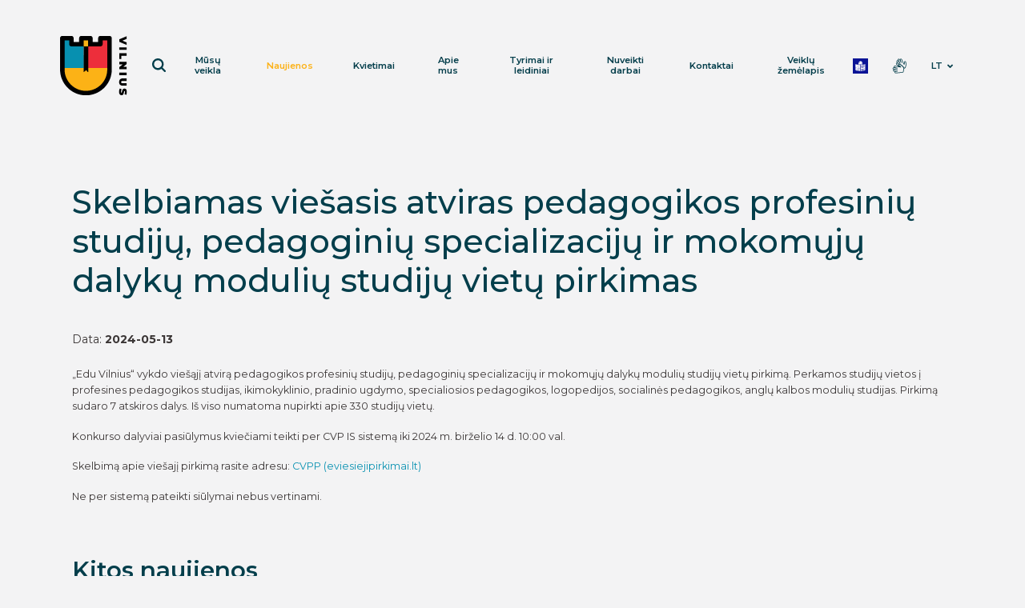

--- FILE ---
content_type: text/html; charset=utf-8
request_url: https://www.eduvilnius.lt/naujienos/skelbiamas-viesasis-atviras-pedagogikos-profesiniu-studiju-pedagoginiu-specializaciju-ir-mokomuju-dalyku-moduliu-studiju-vietu-pirkimas/
body_size: 16337
content:

    <!DOCTYPE html>
<html lang="lt">
<head>
    <meta charset="UTF-8"/>
    
    <title>Skelbiamas viešasis atviras pedagogikos profesinių studijų, pedagoginių specializacijų ir mokomųjų dalykų modulių studijų vietų pirkimas</title>
    <meta name="viewport" content="width=device-width, initial-scale=1.0">
    <link rel="stylesheet" media="screen and (min-width:768px)" href="https://www.eduvilnius.lt/tmp/css/style_15.css?t=07b6d05e67"/>
    <link rel="stylesheet"  href="https://www.eduvilnius.lt/tmp/css/style_19.css?t=07b6d05e67"/>
    <link rel="stylesheet" media="screen and (min-width:768px)" href="https://www.eduvilnius.lt/tmp/css/style_16.css?t=708144aa29"/>

    
    

    <meta name="format-detection" content="telephone=no">

    <link rel="apple-touch-icon" sizes="180x180" href="/images/favicon/apple-touch-icon.png">
    <link rel="icon" type="image/png" sizes="32x32" href="/images/favicon/favicon-32x32.png">
    <link rel="icon" type="image/png" sizes="16x16" href="/images/favicon/favicon-16x16.png">
    <link rel="manifest" href="/images/favicon/site.webmanifest">
    <link rel="mask-icon" href="/images/favicon/safari-pinned-tab.svg" color="#5bbad5">
    <link rel="shortcut icon" href="/images/favicon/favicon.ico">
    <meta name="msapplication-TileColor" content="#da532c">
    <meta name="msapplication-config" content="/images/favicon/browserconfig.xml">
    <meta name="theme-color" content="#ffffff">
    
        <meta property="og:title" content="Skelbiamas viešasis atviras pedagogikos profesinių studijų, pedagoginių specializacijų ir mokomųjų dalykų modulių studijų vietų pirkimas" />
        <meta property="og:image" content="https://www.eduvilnius.lt/uploads/_CGSmartImage/og_logo-8230f15115f7aaf054f3efcbd21cb40c.png" />
        <meta property="og:url" content="https://www.eduvilnius.lt/naujienos/skelbiamas-viesasis-atviras-pedagogikos-profesiniu-studiju-pedagoginiu-specializaciju-ir-mokomuju-dalyku-moduliu-studiju-vietu-pirkimas/" />
        <meta property="og:image:width" content="623" />
        <meta property="og:image:height" content="556" />
        <meta property="og:description" content="„Edu Vilnius“ vykdo viešąjį atvirą pedagogikos profesinių studijų, pedagoginių specializacijų ir mokomųjų dalykų modulių studijų vietų pirkimą. Perkamos studijų vietos į profesines pedagogikos studijas, ikimokyklinio, pradinio ugdymo, specialiosios pedagogikos, logopedijos, socialinės pedagogikos, anglų kalbos modulių studijas. Pirkimą sudaro 7 atskiros dalys. Iš viso numatoma nupirkti apie 330 studijų vietų. 
Konkurso dalyviai pasiūlymus kviečiami teikti per CVP IS sistemą iki 2024 m. birželio 14 d. 10:00 val.
Skelbimą apie viešajį pirkimą rasite adresu: CVPP (eviesiejipirkimai.lt) 
Ne per sistemą pateikti siūlymai nebus vertinami." />
        <meta property="og:type" content="article" />
    


        
    <script>
        var renginiai_root = 'https://www.eduvilnius.lt/renginiai-silent/'
    </script>

    <link rel="canonical" href="https://www.eduvilnius.lt/naujienos/skelbiamas-viesasis-atviras-pedagogikos-profesiniu-studiju-pedagoginiu-specializaciju-ir-mokomuju-dalyku-moduliu-studiju-vietu-pirkimas/">
    
    
    
<base href="https://www.eduvilnius.lt/" />

    
    <script>window.dataLayer = window.dataLayer || [];function gtag(){dataLayer.push(arguments);}gtag('consent', 'default', {
            'ad_storage': 'denied',
            'ad_user_data': 'denied',
            'ad_personalization': 'denied',
            'analytics_storage': 'denied',
            'functionality_storage': 'denied',
            'personalization_storage': 'denied',
            'security_storage': 'denied',
        });</script>
</head>

<body class=" inner webp">





<div class="mobile-additional-content hide">

    <div class="mob-nav-top-line">
        <div class="adresas">
            <a href="tel:+37066031660"
               aria-label="Skambinti: +37066031660">
                <i class="far fa-phone"></i>
            </a>
        </div>
        <div class="mail">
            <a href="mailto:info@eduvilnius.lt" aria-label="Rašyti: info@eduvilnius.lt">
                <i class="far fa-envelope"></i>
            </a>
        </div>
        <div class="adresas">
            <a href="https://www.google.com/maps/place/%C5%A0vitrigailos+g.+11b,+Vilnius,+03223+Vilniaus+m.+sav./@54.6762192,25.2676717,628m/data=!3m2!1e3!4b1!4m6!3m5!1s0x46dd953191bb40bd:0xba57ddd2e426e680!8m2!3d54.6762192!4d25.2676717!16s%2Fg%2F11v3_tc17r?entry=ttu&g_ep=Ego" target="_blank" rel="noopener noreferrer"
               aria-label="Vieta žemėlapyje">
                <i class="far fa-map-marker"></i>
            </a>
        </div>
    </div>

    <div class="mob_search">
        <a href="#" aria-label="Paieška">
            <i class="far fa-search"></i>
        </a>
    </div>

    <div class="langs-select">
        <select aria-label="Pasirinkite kalbą">
                                    <option value="https://www.eduvilnius.lt/"  selected><a
                        href="/lt/">LT</a></option>
                                <option value="https://www.eduvilnius.lt/en/" ><a
                        href="/en/">EN</a></option>
            
        </select>
    </div>

</div>

<div id="page">

    <header class="relative">
        <div class="container fluid">
            <a class="logo" href="https://www.eduvilnius.lt/" aria-label="EDU Vilnius"></a>
            <div class="header-content">
                <div class="header-elements">
                    <div class="search-place">
                        <a  href="#" class="search-toggler" aria-label="Paieškos laukelis">
                            <i class="fa">
                                <svg style="enable-background:new 0 0 28.9 28.9;" version="1.1" viewBox="0 0 28.9 28.9" aria-label="Paieškos laukelis"
                                     role="img"
                                     width="17px" x="0px" xml:space="preserve"
                                     xmlns="http://www.w3.org/2000/svg" xmlns:xlink="http://www.w3.org/1999/xlink"
                                     y="0px">
                                    <path d="M28.3,25.5l-6.1-6.1c1.5-2.1,2.3-4.5,2.3-7.1c0-3.3-1.3-6.4-3.6-8.7C18.6,1.3,15.5,0,12.3,0C9,0,5.9,1.3,3.6,3.6
                                    C1.3,5.9,0,9,0,12.3s1.3,6.4,3.6,8.7c2.3,2.3,5.4,3.6,8.7,3.6c2.6,0,5.1-0.8,7.1-2.3l6.1,6.1c0.4,0.4,0.9,0.6,1.4,0.6
                                    c0.5,0,1-0.2,1.4-0.6C29.1,27.6,29.1,26.3,28.3,25.5z M6.4,18.1C4.9,16.5,4,14.5,4,12.3S4.9,8,6.4,6.4C8,4.9,10.1,4,12.3,4
                                    s4.3,0.9,5.8,2.4c1.6,1.6,2.4,3.6,2.4,5.8s-0.9,4.3-2.4,5.8c-1.6,1.6-3.6,2.4-5.8,2.4S8,19.7,6.4,18.1z"/>
                                </svg>
                            </i>
                        </a>
                        <div class="search-container">
                            <form id="cntnt01moduleform_1" method="get" action="https://www.eduvilnius.lt/paieska/" class="cms_form">
<div class="hidden">
<input type="hidden" name="mact" value="Search,cntnt01,dosearch,0" />
<input type="hidden" name="cntnt01returnid" value="71" />
</div>

<input type="hidden" id="cntnt01origreturnid" name="cntnt01origreturnid" value="55" />



<input type="text" id="cntnt01searchinput" aria-label="Paieškos laukelis" class="search-sufler"
       autocomplete="off" name="cntnt01searchinput" placeholder="Paieška"
       value=""/>
<input type="hidden" name="anticsrf" value="72e448fe30252164bf971a657afa0c8807a17c18aef7c07f62d2cc4bb9410a1b">

<button type="submit" aria-label="Spauskite mygtuką ieškoti">
    <i class="fa">
        <svg style="enable-background:new 0 0 28.9 28.9;" version="1.1" role="img" aria-label="Paieškos laukelis"
             viewBox="0 0 28.9 28.9"
             width="17px" x="0px" xml:space="preserve"
             xmlns="http://www.w3.org/2000/svg"
             xmlns:xlink="http://www.w3.org/1999/xlink"
             y="0px">
                                        <path d="M28.3,25.5l-6.1-6.1c1.5-2.1,2.3-4.5,2.3-7.1c0-3.3-1.3-6.4-3.6-8.7C18.6,1.3,15.5,0,12.3,0C9,0,5.9,1.3,3.6,3.6
                                        C1.3,5.9,0,9,0,12.3s1.3,6.4,3.6,8.7c2.3,2.3,5.4,3.6,8.7,3.6c2.6,0,5.1-0.8,7.1-2.3l6.1,6.1c0.4,0.4,0.9,0.6,1.4,0.6
                                        c0.5,0,1-0.2,1.4-0.6C29.1,27.6,29.1,26.3,28.3,25.5z M6.4,18.1C4.9,16.5,4,14.5,4,12.3S4.9,8,6.4,6.4C8,4.9,10.1,4,12.3,4
                                        s4.3,0.9,5.8,2.4c1.6,1.6,2.4,3.6,2.4,5.8s-0.9,4.3-2.4,5.8c-1.6,1.6-3.6,2.4-5.8,2.4S8,19.7,6.4,18.1z"/>
                                    </svg>
    </i>
</button>
</form>


                        </div>
                    </div>
            <nav class="main-menu-container" aria-label="Pagrindinis meniu">
    <ul class="main-menu">
                                        
                









                    <li class=" has-submenu">
                        <a href="https://www.eduvilnius.lt/musu-veikla/">Mūsų veikla</a>

                        
                    </li>
                    

                                
                









                    <li class=" selected">
                        <a href="https://www.eduvilnius.lt/naujienos/">Naujienos</a>

                        
                    </li>
                    

                                
                









                    <li class="">
                        <a href="https://www.eduvilnius.lt/kvietimai/">Kvietimai</a>

                        
                    </li>
                    

                                
                









                    <li class="">
                        <a href="https://www.eduvilnius.lt/apie-mus/">Apie mus</a>

                        
                    </li>
                    

                                
                









                    <li class=" has-submenu">
                        <a href="https://www.eduvilnius.lt/tyrimai-ir-leidiniai/">Tyrimai ir leidiniai</a>

                        
                    </li>
                    

                                
                









                    <li class="">
                        <a href="https://www.eduvilnius.lt/nuveikti-darbai/">Nuveikti darbai</a>

                        
                    </li>
                    

                                
                









                    <li class="">
                        <a href="https://www.eduvilnius.lt/kontaktai/">Kontaktai</a>

                        
                    </li>
                    

                                
                









                    <li class="">
                        <a href="/mokyklos/">Veiklų žemėlapis</a>

                        
                    </li>
                    

                        </ul>
</nav>

                                        <div class="links_item">
                        <a target="_blank" href="/informacija-lengvai-suprantama-kalba/" aria-label="book">
                            <svg xmlns:dc="http://purl.org/dc/elements/1.1/" xmlns:cc="http://creativecommons.org/ns#"
                                 xmlns:rdf="http://www.w3.org/1999/02/22-rdf-syntax-ns#"
                                 xmlns:svg="http://www.w3.org/2000/svg" xmlns="http://www.w3.org/2000/svg"
                                 xmlns:xlink="http://www.w3.org/1999/xlink"
                                 xmlns:sodipodi="http://sodipodi.sourceforge.net/DTD/sodipodi-0.dtd"
                                 xmlns:inkscape="http://www.inkscape.org/namespaces/inkscape" width="19"
                                 height="19" viewBox="0 0 150.10001 150.10001" version="1.1" id="svg8"
                                 inkscape:version="0.92.4 (5da689c313, 2019-01-14)"
                                 sodipodi:docname="Logo Facile à lire v2.svg">
                                <defs id="defs2"/>
                                <sodipodi:namedview id="base" pagecolor="#ffffff" bordercolor="#666666"
                                                    borderopacity="1.0" inkscape:pageopacity="0.0"
                                                    inkscape:pageshadow="2" inkscape:zoom="3.9598" inkscape:cx="-21.254"
                                                    inkscape:cy="74.333" inkscape:document-units="px"
                                                    inkscape:current-layer="layer2" showgrid="false"
                                                    inkscape:snap-global="true" showguides="true"
                                                    inkscape:guide-bbox="true" inkscape:window-width="1920"
                                                    inkscape:window-height="1010" inkscape:window-x="0"
                                                    inkscape:window-y="33" inkscape:window-maximized="1" units="px"
                                                    fit-margin-top="0" fit-margin-left="0" fit-margin-right="0"
                                                    fit-margin-bottom="0" inkscape:snap-bbox="true"
                                                    inkscape:snap-page="true"/>
                                <metadata id="metadata5">
                                    <rdf:RDF>
                                        <cc:Work rdf:about="">
                                            <dc:format>image/svg+xml</dc:format>
                                            <dc:type rdf:resource="http://purl.org/dc/dcmitype/StillImage"/>
                                            <dc:title/>
                                        </cc:Work>
                                    </rdf:RDF>
                                </metadata>
                                <g inkscape:groupmode="layer" id="layer2" inkscape:label="Calque 2">
                                    <rect style="fill:#0a1396;stroke:none" id="rect827" width="150" height="150" x="0"
                                          y="0.1"/>
                                    <ellipse style="fill:white;stroke:none" id="path829" ry="24.23835" rx="18.633421"
                                             cy="42.843105" cx="79.867"
                                             transform="matrix(0.99371808,0.11191239,-0.10811983,0.99413787,0,0)"/>
                                    <path style="fill:white;stroke:#0a1396;stroke-width:4.2;stroke-linecap:butt;stroke-linejoin:round;stroke-miterlimit:4;stroke-opacity:1;stroke-dasharray:none"
                                          d="m 74.294019,63.399331 c 25.63262,-5.30332 27.905461,-1.767798 50.381361,-9.091389 v 61.619268 c -17.93021,9.4281 -21.46574,4.58781 -50.381361,11.86938 z"
                                          id="path872"/>
                                    <use x="0" y="0" xlink:href="#path872" id="use876"
                                         transform="matrix(-1,0,0,1,148.58804,0)"/>
                                    <g id="g937"
                                       style="fill:none;stroke:#0a1396;stroke-width:0.37;stroke-miterlimit:4;stroke-dasharray:none"
                                       transform="matrix(3.7795276,0,0,3.7795276,0,0)">
                                        <path id="path837"
                                              d="m 7.8297761,23.71042 2.1024931,0.0236 c -0.0149,-0.0508 1.9115618,-2.1292 2.8820678,-2.76395 0.29428,-0.19247 0.51127,-0.63235 0.614211,-0.96858 0.161369,-0.52706 -0.134965,-1.50378 0.02362,-1.60638 0.371589,-0.24041 1.522987,0.685 1.724516,1.58275 0.15116,0.67338 -0.145846,1.61267 -0.47247,2.22062 -0.238108,0.44319 -0.968564,1.15755 -0.968564,1.15755 1.168545,0.53032 2.471618,0.61221 3.472656,1.70089 0.389899,0.42403 0.712841,1.18465 -0.141741,1.7954 0.158374,0.59088 0.05006,1.09287 -0.732329,1.37017 0.261061,0.6805 -0.182727,1.04383 -1.181175,1.15755 0.218583,0.89547 -0.724583,1.0005 -1.299294,0.73231 l -1.063058,-0.49608 c -0.726548,0.5049 -1.171691,0.0775 -1.653645,-0.21252 -0.343437,-0.20668 -0.970734,-1.17126 -1.4646578,-1.79539 l -2.0079987,0.0236 C 7.3812804,26.50385 7.0703944,25.39044 7.8297721,23.71042 Z"
                                              style="fill:none;stroke:#0a1396;stroke-width:0.37042;stroke-linecap:round;stroke-linejoin:round;stroke-miterlimit:4;stroke-opacity:1;stroke-dasharray:none"
                                              inkscape:connector-curvature="0"/>
                                        <path id="path839"
                                              d="m 17.066565,26.85232 c 0,0 -1.265912,0.22498 -1.819007,-0.0236 l -2.102492,-0.94493 c -0.01021,-0.796 0.352791,-1.11458 0.755952,-1.15756 0.752718,-0.0802 1.826749,0.684671 1.937128,0.75595"
                                              style="fill:none;stroke:#0a1396;stroke-width:0.37042;stroke-linecap:round;stroke-linejoin:miter;stroke-miterlimit:4;stroke-opacity:1;stroke-dasharray:none"/>
                                        <path d="m 16.334236,28.22249 c 0,0 -1.188034,0.18819 -1.724513,-0.0945 l -2.196986,-1.15754 c 0.04351,-0.75296 0.329449,-1.02596 0.732329,-1.08669"
                                              id="path841"/>
                                        <path id="path843"
                                              d="m 15.138698,29.38004 c 0,0 -0.450852,-0.0565 -0.923556,-0.28349 l -2.115705,-1.0158 c 0,0 -0.01836,-1.04957 0.3133,-1.1103"
                                              style="fill:none;stroke:#0a1396;stroke-width:0.37042;stroke-linecap:round;stroke-linejoin:miter;stroke-miterlimit:4;stroke-opacity:1;stroke-dasharray:none"/>
                                        <path d="m 12.790709,29.61627 -0.957325,-0.59058 c -0.0322,0.0403 -0.261326,-0.63956 0.266053,-0.94494"
                                              id="path845"/>
                                    </g>
                                    <path style="fill:#0a1396;stroke:none"
                                          d="m 82.003568,72.471369 c 19.047622,-5.416668 15.952373,-0.364724 32.767852,-6.852661 v 4.084724 C 99.11666,75.59632 97.211899,71.757038 82.003564,77.203451 Z"
                                          id="path854"/>
                                    <use x="0" y="0" xlink:href="#path854" id="use864"
                                         transform="translate(0,8.3149606)"/>
                                    <use x="0" y="0" xlink:href="#path854" id="use866"
                                         transform="translate(0,16.629921)"/>
                                    <use x="0" y="0" xlink:href="#path854" id="use868"
                                         transform="translate(0,33.259843)"/>
                                    <use x="0" y="0" xlink:href="#path854" id="use870"
                                         transform="translate(0,41.574803)"/>
                                    <ellipse transform="matrix(0.99365655,0.11245738,-0.10759533,0.99419477,0,0)"
                                             cx="71.348335" cy="37.217327" rx="2.4479799" ry="3.1996562"
                                             id="ellipse831-6"
                                             style="fill:#0a1396;fill-opacity:1;stroke:none;stroke-width:0.99999994"/>
                                    <path style="fill:#0a1396;stroke:none"
                                          d="m 67.638471,52.780711 c 0,0 0.97152,4.974123 6.38854,5.855433 3.879499,0.631181 6.296375,-2.483414 6.296375,-3.261279 -2.335979,0.8928 -7.944317,2.045178 -12.684915,-2.594154 z"
                                          id="path835-5" inkscape:connector-curvature="0"/>
                                    <use transform="translate(15.677261,2.2583215)" id="use907"
                                         xlink:href="#ellipse831-6" y="0" x="0"/>
                                </g>
                            </svg>
                        </a>
                    </div>
                                                            <div class="links_item">
                        <a target="_blank" href="/informacija-gestu-kalba/" aria-label="gestures">
                            <svg xmlns="http://www.w3.org/2000/svg" class="icon" height="19" viewBox="0 0 1024 1024"
                                 version="1.1">
                                <path d="M249.177106 1004.729098h-5.692652c-39.161928 0-71.021543-31.877011-71.021544-71.059406 0-17.842367 7.063883-34.345226 18.827811-46.992267h-48.917106c-19.529799 0-38.413891-8.121981-51.80897-22.282493-13.509688-14.282285-20.348444-32.949436-19.257599-52.563146 1.537006-26.102495 17.480116-48.26833 40.096207-59.464323l-10.432607-1.28118c-19.436678-2.184759-36.696784-11.874445-48.612161-27.295669-11.893888-15.391549-16.886599-34.552957-14.060227-53.953819l0.066515-0.423649c5.737678-34.32169 36.392862-59.233056 72.892147-59.233056h6.495948l27.454282 3.423982a77.283154 77.283154 0 0 1-9.066493-10.009981c-11.587919-15.307637-16.391319-33.787524-13.524015-52.03512l0.032746-0.197498c5.79089-34.633798 35.347043-59.771315 70.280669-59.771315 4.54041 0 8.331759 0.532119 11.676947 1.001817l2.372024 0.326434 193.281052 41.417295-119.943766-132.071991c-1.76111-1.831718-2.917446-3.584642-3.641947-4.749164l-0.508583-0.674359c-23.315008-30.901801-17.073864-75.360362 13.900591-99.137904 14.171768-10.992355 31.559786-15.417131 48.739051-13.649882l-29.381168-39.005362c-11.891841-15.820314-16.647145-35.163871-13.402241-54.483892 3.226484-19.21462 13.96199-35.860742 30.233582-46.888913 15.431457-10.720156 34.323737-14.470573 53.220108-10.56052a75.152631 75.152631 0 0 1 18.915816 6.653537l-5.464456-9.491165c-9.914814-16.739243-12.614296-37.007869-7.404643-55.634088 5.252631-18.778692 17.676591-34.184567 34.984792-43.379997l0.127913-0.067538c33.465183-17.476023 76.380598-4.460592 95.664804 29.015847l13.063527 22.753214c2.361791-23.509437 15.21554-44.479027 36.108382-55.421241 17.394159-9.218966 37.217646-10.827603 55.824423-4.524036 18.443048 6.247284 33.686217 20.00359 41.830711 37.748742l101.526301 218.312144 45.741787 88.713485-5.499247-101.801571c-1.039679-19.631106 5.730515-38.305421 19.060101-52.605102 13.334703-14.303774 31.488155-22.367427 51.118238-22.706141l0.35304-0.00307c18.62008 0 36.299741 7.479345 49.779754 21.058618a75.253938 75.253938 0 0 1 21.74628 48.856732l7.909133 140.109038c1.684362 27.047006-0.38374 54.906517-6.15007 82.802867l-0.053212 0.248664-25.329898 115.327632c-5.446036 26.097378-21.748327 47.312562-45.914726 59.749825l-64.648392 32.946367-36.32737 208.313419c-5.938246 31.092136-31.061436 54.453193-62.519916 58.130955l-0.214894 0.02456-278.054807 29.532616-186.471972 16.951068zM78.772065 675.953096c-1.14508 8.243755 0.973164 16.33606 5.975084 22.808472 5.091972 6.589069 12.496615 10.727319 20.849864 11.654434l0.2415 0.027629 274.596032 33.729196-2.447748 40.779775-232.95361 0.537236c-17.20894 0-31.930223 12.866029-32.861431 28.680203-0.456395 8.199753 2.429329 16.070001 8.128121 22.095227 5.782703 6.113231 13.621229 9.479909 22.072714 9.479909h236.026598l2.503007 40.778752-136.991024 16.864086c-17.142425 2.049682-30.514991 15.346523-30.514991 30.280654 0 16.612353 13.497409 30.127158 30.089296 30.127157h3.836375l184.471408-16.766872 277.471522-29.474288c13.527085-1.623987 24.329105-11.649318 26.942629-24.99937l37.957497-217.678718c2.506077-13.598716-1.487887-28.106128-10.683317-38.807865l-76.985371-89.586364c-15.933901-18.48091-33.996279-34.429137-53.663201-47.376007l-117.096928-78.039377c-6.045693-4.022617-12.701277-6.062066-19.780509-6.062066-9.497305 0-18.244526 4.2897-23.397896 11.476379l-0.2722 0.369413c-4.926196 6.554276-6.901177 14.57802-5.560645 22.591531 1.388627 8.295943 6.099928 15.533788 13.265118 20.379143l97.984638 65.809845c10.982122 7.331989 16.931624 19.129686 16.505929 31.695886l53.06252 35.659151-63.235207-10.736528c-6.883781 7.479345-16.600073 11.955286-27.194362 11.955286-2.490727 0-4.532223-0.39295-5.843078-0.701988L435.272501 583.696925l-235.371682-50.435692-0.980327-0.1361c-2.499937-0.350994-4.306072-0.604774-5.990435-0.604774-14.818497 0-27.374464 10.715039-29.891797 25.490558-2.567475 16.766872 11.752672 30.895661 27.118638 34.882461l0.155542 0.040933 185.010691 49.556672-7.827269 40.078811-252.283864-31.458479h-3.953032c-16.33913 0-29.964452 10.434653-32.486901 24.841781z m728.33307-77.647451c10.190083 11.726066 17.443277 25.047466 21.565155 39.425941l30.087248-15.332197c12.922311-6.650467 21.655206-17.939581 24.517394-31.749098l0.051165-0.236384 25.326828-115.312282c5.0142-24.315802 6.816243-48.507784 5.352915-71.906703l-0.007163-0.12382-7.91425-140.179646c-0.961908-17.190521-14.619976-31.18014-30.486339-31.280424-8.351202 0.191358-16.053628 3.626597-21.702277 9.68764-5.686513 6.099928-8.573259 14.092973-8.127098 22.507619l6.376221 118.030184c0.982374 17.603937-10.340509 33.1981-27.536147 37.887912-17.276479 4.710278-35.071773-3.093455-43.276642-18.978237L727.889979 297.099558l-101.951997-219.231073c-3.515057-7.677866-9.827833-13.388938-17.773805-16.081257-7.838525-2.654456-16.200984-1.967818-23.548323 1.935072l-0.127913 0.067538c-14.792914 7.724938-17.46886 27.818579-11.511171 42.782386l71.64883 177.547719-36.728506 17.848506-127.080304-221.351363c-8.302083-14.413268-27.14422-20.444635-41.164538-13.175068-7.28901 3.891633-12.511965 10.361999-14.71105 18.226107-2.254344 8.058536-1.104147 16.514115 3.238764 23.807219l0.150426 0.257873 138.066519 239.792365-27.440979 18.168801a87.670735 87.670735 0 0 1 8.485255 5.125741l116.856451 77.917604c23.909549 15.724123 46.057989 35.204803 65.829288 57.902758l0.096191 0.11154 76.882018 89.553619z m-356.710215-70.308299l16.287965 2.764973-19.213597-12.913101c-19.736507-13.586436-33.409924-34.764781-37.516452-58.103326-3.497661-20.469194-0.008186-40.884153 9.830903-58.593489l-62.545499-64.76198c-10.470469-11.059893-29.085432-16.448624-42.10905-6.326079l-0.11461 0.088005c-13.042037 9.991562-15.922644 28.440749-6.603395 41.450041a29.40675 29.40675 0 0 1 2.53166 3.499707l124.643811 137.245827 14.808264 15.649422z m-85.396949-355.37787c-5.505387 0-10.876722 1.520633-15.445783 4.711302l-0.2722 0.187265c-6.953366 4.690836-11.531638 11.731182-12.890588 19.825534-1.36816 8.145517 0.671289 16.34834 5.742794 23.093974L453.645964 368.477212a84.729753 84.729753 0 0 1 42.307572-11.266601c9.837042 0 19.411095 1.484817 28.444842 4.368494l-132.282792-175.011966c-6.851035-9.010211-17.199731-13.947663-27.117615-13.947663z"
                                      fill="currentColor"/>
                            </svg>
                        </a>
                    </div>
                    
                    <div class="langs-switcher">
                        <a class="current-lang" href="/">
                            lt
                            <i class="fa fa-angle-down"></i>
                        </a>
                        <ul class="langs">
                                                    <li class=" selected">
                <a href="https://www.eduvilnius.lt/">LT</a>
            </li>
            

        

                        <li class="">
                <a href="https://www.eduvilnius.lt/en/">EN</a>
            </li>
            

        

    
                        </ul>
                    </div>
                </div>

            </div>
        </div>
    </header>
    <main>




















































    
            <section class="inner-news-section">
    <div class="container">
        <h1 class="custom-title-1 semi-black-color">
            Skelbiamas viešasis atviras pedagogikos profesinių studijų, pedagoginių specializacijų ir mokomųjų dalykų modulių studijų vietų pirkimas
        </h1>
                <div class="inner-news-container">
            <div class="date">
                Data:<b>
                    2024-05-13
                </b>
            </div>
            
         <div class="inner-news-text-block">
                          <p>„Edu Vilnius“ vykdo viešąjį atvirą pedagogikos profesinių studijų, pedagoginių specializacijų ir mokomųjų dalykų modulių studijų vietų pirkimą. Perkamos studijų vietos į profesines pedagogikos studijas, ikimokyklinio, pradinio ugdymo, specialiosios pedagogikos, logopedijos, socialinės pedagogikos, anglų kalbos modulių studijas. Pirkimą sudaro 7 atskiros dalys. Iš viso numatoma nupirkti apie 330 studijų vietų. </p>
<p>Konkurso dalyviai pasiūlymus kviečiami teikti per CVP IS sistemą iki 2024 m. birželio 14 d. 10:00 val.</p>
<p>Skelbimą apie viešajį pirkimą rasite adresu: <a href="https://pirkimai.eviesiejipirkimai.lt/ctm/Supplier/PublicPurchase/763522?B=PPO" target="_blank" rel="noopener">CVPP (eviesiejipirkimai.lt)</a> </p>
<p>Ne per sistemą pateikti siūlymai nebus vertinami.</p>
         </div>
        </div>

        </div>
</section>
<section class="news-section nopadtop">
    <div class="container">
        <div class="custom-title-1 semi-black-color">
            Kitos naujienos
        </div>
        <div class="news-container">
            <div class="swiper-container news-swiper">
                <div class="swiper-wrapper">
                                                                                                
                        
                        <div class="swiper-slide">
                            <a href="https://www.eduvilnius.lt/naujienos/gaires-matematikos-mokymosi-sunkumams-iveikti/" class="news-item" aria-label="Gairės matematikos mokymosi sunkumams įveikti">
                                <div class="news-photo">
                                    <picture><source media="(max-width: 500px)" srcset="/Image.php?p=/11168/Matematika%205-8%20leidinys.webp 2x"><source media="(min-width: 501px)" srcset="/Image.php?p=/11169/Matematika%205-8%20leidinys.webp 2x"><img width="290" height="255" src="/Image.php?p=/11169/Matematika 5-8 leidinys.webp"  alt="Gairės matematikos mokymosi sunkumams įveikti" /></picture>
                                </div>
                                <div class="news-descr">
                                    <div class="news-date">
                                        2026-01-20
                                    </div>
                                    <div class="news-title">
                                        Gairės matematikos mokymosi sunkumams įveikti
                                    </div>
                                </div>
                            </a>
                        </div>
                                                                                                
                        
                        <div class="swiper-slide">
                            <a href="https://www.eduvilnius.lt/naujienos/vilnius-yra-mokykla-padekos-aktyviausiems-partneriams-ir-mokykloms/" class="news-item" aria-label="„Vilnius yra mokykla“ padėkos aktyviausiems partneriams ir mokykloms">
                                <div class="news-photo">
                                    <picture><source media="(max-width: 500px)" srcset="/Image.php?p=/11164/VYM%203%20metai%20(14).webp 2x"><source media="(min-width: 501px)" srcset="/Image.php?p=/11165/VYM%203%20metai%20(14).webp 2x"><img width="290" height="255" src="/Image.php?p=/11165/VYM 3 metai (14).webp"  alt="„Vilnius yra mokykla“ padėkos aktyviausiems partneriams ir mokykloms" /></picture>
                                </div>
                                <div class="news-descr">
                                    <div class="news-date">
                                        2026-01-19
                                    </div>
                                    <div class="news-title">
                                        „Vilnius yra mokykla“ padėkos aktyviausiems partneriams ir mokykloms
                                    </div>
                                </div>
                            </a>
                        </div>
                                                                                                
                        
                        <div class="swiper-slide">
                            <a href="https://www.eduvilnius.lt/naujienos/pamokas-uz-mokyklos-ribu-vedanti-g-bernotaviciute-kiekviena-pamoka-kad-ir-kaip-nuosekliai-suplanuota-atnesa-ivairiausiu-netiketumu/" class="news-item" aria-label="Pamokas už mokyklos ribų vedanti G. Bernotavičiūtė: „Kiekviena pamoka, kad ir kaip nuosekliai suplanuota, atneša įvairiausių netikėtumų“">
                                <div class="news-photo">
                                    <picture><source media="(max-width: 500px)" srcset="/Image.php?p=/10996/GB.webp 2x"><source media="(min-width: 501px)" srcset="/Image.php?p=/10997/GB.webp 2x"><img width="290" height="255" src="/Image.php?p=/10997/GB.webp"  alt="Pamokas už mokyklos ribų vedanti G. Bernotavičiūtė: „Kiekviena pamoka, kad ir kaip nuosekliai suplanuota, atneša įvairiausių netikėtumų“" /></picture>
                                </div>
                                <div class="news-descr">
                                    <div class="news-date">
                                        2026-01-14
                                    </div>
                                    <div class="news-title">
                                        Pamokas už mokyklos ribų vedanti G. Bernotavičiūtė: „Kiekviena pamoka, kad ir kaip nuosekliai suplanuota, atneša įvairiausių netikėtumų“
                                    </div>
                                </div>
                            </a>
                        </div>
                                                                                                
                        
                        <div class="swiper-slide">
                            <a href="https://www.eduvilnius.lt/naujienos/dar-27-pedagoges-baige-ankstyvojo-skaitymo-mokymus/" class="news-item" aria-label="Dar 27 pedagogės baigė ankstyvojo skaitymo mokymus">
                                <div class="news-photo">
                                    <picture><source media="(max-width: 500px)" srcset="/Image.php?p=/10890/Skaitymo%20mokymai_baigiamasis_2025%20(1).webp 2x"><source media="(min-width: 501px)" srcset="/Image.php?p=/10891/Skaitymo%20mokymai_baigiamasis_2025%20(1).webp 2x"><img width="290" height="255" src="/Image.php?p=/10891/Skaitymo mokymai_baigiamasis_2025 (1).webp"  alt="Dar 27 pedagogės baigė ankstyvojo skaitymo mokymus" /></picture>
                                </div>
                                <div class="news-descr">
                                    <div class="news-date">
                                        2025-12-11
                                    </div>
                                    <div class="news-title">
                                        Dar 27 pedagogės baigė ankstyvojo skaitymo mokymus
                                    </div>
                                </div>
                            </a>
                        </div>
                                                                                                
                        
                        <div class="swiper-slide">
                            <a href="https://www.eduvilnius.lt/naujienos/matematike-zina-siauliene-nuovargis-buna-malonus-kaip-po-sporto-nes-zinau-kad-darbas-buvo-prasmingas/" class="news-item" aria-label="Matematikė Zina Šiaulienė: „Nuovargis būna malonus, kaip po sporto, nes žinau, kad darbas buvo prasmingas“">
                                <div class="news-photo">
                                    <picture><source media="(max-width: 500px)" srcset="/Image.php?p=/10872/Z.%20Siauliene.webp 2x"><source media="(min-width: 501px)" srcset="/Image.php?p=/10873/Z.%20Siauliene.webp 2x"><img width="290" height="255" src="/Image.php?p=/10873/Z. Siauliene.webp"  alt="Matematikė Zina Šiaulienė: „Nuovargis būna malonus, kaip po sporto, nes žinau, kad darbas buvo prasmingas“" /></picture>
                                </div>
                                <div class="news-descr">
                                    <div class="news-date">
                                        2025-12-10
                                    </div>
                                    <div class="news-title">
                                        Matematikė Zina Šiaulienė: „Nuovargis būna malonus, kaip po sporto, nes žinau, kad darbas buvo prasmingas“
                                    </div>
                                </div>
                            </a>
                        </div>
                                                                                                
                        
                        <div class="swiper-slide">
                            <a href="https://www.eduvilnius.lt/naujienos/metodine-patirtis-ir-inovacijos-fizinio-ugdymo-pamokose-vilniaus-mokytoju-konferencija/" class="news-item" aria-label="Metodinė patirtis ir inovacijos fizinio ugdymo pamokose: Vilniaus mokytojų konferencija">
                                <div class="news-photo">
                                    <picture><source media="(max-width: 500px)" srcset="/Image.php?p=/10854/Fizinio%20konferencija%202025%20(3).webp 2x"><source media="(min-width: 501px)" srcset="/Image.php?p=/10855/Fizinio%20konferencija%202025%20(3).webp 2x"><img width="290" height="255" src="/Image.php?p=/10855/Fizinio konferencija 2025 (3).webp"  alt="Metodinė patirtis ir inovacijos fizinio ugdymo pamokose: Vilniaus mokytojų konferencija" /></picture>
                                </div>
                                <div class="news-descr">
                                    <div class="news-date">
                                        2025-12-05
                                    </div>
                                    <div class="news-title">
                                        Metodinė patirtis ir inovacijos fizinio ugdymo pamokose: Vilniaus mokytojų konferencija
                                    </div>
                                </div>
                            </a>
                        </div>
                                                                                                
                        
                        <div class="swiper-slide">
                            <a href="https://www.eduvilnius.lt/naujienos/teiseja-giedre-norviliene-pamokos-teismo-saleje-abipusiskai-vertinga-patirtis/" class="news-item" aria-label="Teisėja Giedrė Norvilienė: „Pamokos teismo salėje – abipusiškai vertinga patirtis“">
                                <div class="news-photo">
                                    <picture><source media="(max-width: 500px)" srcset="/Image.php?p=/10838/Giedre%20Norviliene%20(3).webp 2x"><source media="(min-width: 501px)" srcset="/Image.php?p=/10839/Giedre%20Norviliene%20(3).webp 2x"><img width="290" height="255" src="/Image.php?p=/10839/Giedre Norviliene (3).webp"  alt="Teisėja Giedrė Norvilienė: „Pamokos teismo salėje – abipusiškai vertinga patirtis“" /></picture>
                                </div>
                                <div class="news-descr">
                                    <div class="news-date">
                                        2025-12-05
                                    </div>
                                    <div class="news-title">
                                        Teisėja Giedrė Norvilienė: „Pamokos teismo salėje – abipusiškai vertinga patirtis“
                                    </div>
                                </div>
                            </a>
                        </div>
                                                                                                
                        
                        <div class="swiper-slide">
                            <a href="https://www.eduvilnius.lt/naujienos/kaip-uztikrinti-vaiku-sauguma-mokykloje-vilniaus-mokyklose-diegiami-vaikui-saugios-aplinkos-standartai/" class="news-item" aria-label="Kaip užtikrinti vaikų saugumą mokykloje? Vilniaus mokyklose diegiami „Vaikui saugios aplinkos standartai“">
                                <div class="news-photo">
                                    <picture><source media="(max-width: 500px)" srcset="/Image.php?p=/10834/1000024200.webp 2x"><source media="(min-width: 501px)" srcset="/Image.php?p=/10835/1000024200.webp 2x"><img width="290" height="255" src="/Image.php?p=/10835/1000024200.webp"  alt="Kaip užtikrinti vaikų saugumą mokykloje? Vilniaus mokyklose diegiami „Vaikui saugios aplinkos standartai“" /></picture>
                                </div>
                                <div class="news-descr">
                                    <div class="news-date">
                                        2025-12-05
                                    </div>
                                    <div class="news-title">
                                        Kaip užtikrinti vaikų saugumą mokykloje? Vilniaus mokyklose diegiami „Vaikui saugios aplinkos standartai“
                                    </div>
                                </div>
                            </a>
                        </div>
                                    </div>
            </div>
            <div class="news-controls">

                <div class="swiper-button-prev">
                    <svg width="25" height="16" viewBox="0 0 25 16" fill="none" role="img" aria-label="Prev"
                         xmlns="http://www.w3.org/2000/svg">
                        <path d="M24.7071 8.70711C25.0976 8.31658 25.0976 7.68342 24.7071 7.29289L18.3431 0.928932C17.9526 0.538408 17.3195 0.538408 16.9289 0.928932C16.5384 1.31946 16.5384 1.95262 16.9289 2.34315L22.5858 8L16.9289 13.6569C16.5384 14.0474 16.5384 14.6805 16.9289 15.0711C17.3195 15.4616 17.9526 15.4616 18.3431 15.0711L24.7071 8.70711ZM0 9H24V7H0V9Z"
                              fill="#0590B0"></path>
                    </svg>
                </div>
                <div class="swiper-button-next">
                    <svg width="25" height="16" viewBox="0 0 25 16" fill="none" role="img" aria-label="Next"
                         xmlns="http://www.w3.org/2000/svg">
                        <path d="M24.7071 8.70711C25.0976 8.31658 25.0976 7.68342 24.7071 7.29289L18.3431 0.928932C17.9526 0.538408 17.3195 0.538408 16.9289 0.928932C16.5384 1.31946 16.5384 1.95262 16.9289 2.34315L22.5858 8L16.9289 13.6569C16.5384 14.0474 16.5384 14.6805 16.9289 15.0711C17.3195 15.4616 17.9526 15.4616 18.3431 15.0711L24.7071 8.70711ZM0 9H24V7H0V9Z"
                              fill="#0590B0"></path>
                    </svg>
                </div>
            </div>
        </div>
    </div>
</section>




    
</main>
<section class="footer-colls-section">
    <div class="container">
        <div class="footer-cools-container-element">
            <div class="footer-logo">
                <img src="images/logo-w.svg" alt="" width="159" height="52">
            </div>
                <div class="partners-title">
        <h4>
            Partneriai:
        </h4>
    </div>
    <div class="partners-list">
        <div class="swiper-container partners-swiper">
            <div class="swiper-wrapper">
                                                        <div class="swiper-slide">
                        <a href="https://www.lnb.lt/" target="_blank" rel="noopener noreferrer"  aria-label="lnb.lt">

                            <img src="https://www.eduvilnius.lt/uploads/images/titulinis/1706096379_0_Lietuvos_nacionalinės_Martyno_Mažvydo_bibliotekos_logotipas.png" alt="lnb.lt" loading="lazy">
                        </a>

                    </div>
                                                        <div class="swiper-slide">
                        <a  aria-label="humana">

                            <img src="https://www.eduvilnius.lt/uploads/images/titulinis/1712064583_0_Humana_removebg_preview.png" alt="humana" loading="lazy">
                        </a>

                    </div>
                                                        <div class="swiper-slide">
                        <a  aria-label="bluma">

                            <img src="https://www.eduvilnius.lt/uploads/images/titulinis/1712064672_0_BLUMA_blue.png" alt="bluma" loading="lazy">
                        </a>

                    </div>
                                                        <div class="swiper-slide">
                        <a  aria-label="goethe institut">

                            <img src="https://www.eduvilnius.lt/uploads/images/titulinis/1712064697_0_images.png" alt="goethe institut" loading="lazy">
                        </a>

                    </div>
                            </div>
        </div>
        <div class="swiper-button-next">
            <svg width="25" height="16" viewBox="0 0 25 16" fill="none" xmlns="http://www.w3.org/2000/svg">
                <path d="M24.7071 8.70711C25.0976 8.31658 25.0976 7.68342 24.7071 7.29289L18.3431 0.928932C17.9526 0.538408 17.3195 0.538408 16.9289 0.928932C16.5384 1.31946 16.5384 1.95262 16.9289 2.34315L22.5858 8L16.9289 13.6569C16.5384 14.0474 16.5384 14.6805 16.9289 15.0711C17.3195 15.4616 17.9526 15.4616 18.3431 15.0711L24.7071 8.70711ZM0 9H24V7H0V9Z"
                      fill="#0590B0"></path>
            </svg>
        </div>
        <div class="swiper-button-prev">
            <svg width="25" height="16" viewBox="0 0 25 16" fill="none" xmlns="http://www.w3.org/2000/svg">
                <path d="M24.7071 8.70711C25.0976 8.31658 25.0976 7.68342 24.7071 7.29289L18.3431 0.928932C17.9526 0.538408 17.3195 0.538408 16.9289 0.928932C16.5384 1.31946 16.5384 1.95262 16.9289 2.34315L22.5858 8L16.9289 13.6569C16.5384 14.0474 16.5384 14.6805 16.9289 15.0711C17.3195 15.4616 17.9526 15.4616 18.3431 15.0711L24.7071 8.70711ZM0 9H24V7H0V9Z"
                      fill="#0590B0"></path>
            </svg>
        </div>
    </div>




            <div class="footer-colls">
                <div>
                    <h4>
                        Kontaktai
                    </h4>
                    <ul>
                        <li>
                            <a href="https://www.google.com/maps/place/%C5%A0vitrigailos+g.+11b,+Vilnius,+03223+Vilniaus+m.+sav./@54.6762192,25.2676717,628m/data=!3m2!1e3!4b1!4m6!3m5!1s0x46dd953191bb40bd:0xba57ddd2e426e680!8m2!3d54.6762192!4d25.2676717!16s%2Fg%2F11v3_tc17r?entry=ttu&g_ep=Ego" target="_blank">
                                <img src="images/icons/svg/ico-1.svg" alt="" width="41" height="40">
                                Švitrigailos g. 11B, Vilnius
                            </a>
                        </li>
                        <li>
                            <a href="tel:+37066031660"
                               aria-label="Skambinti: +37066031660">
                                <img src="images/icons/svg/ico-2.svg" alt="" width="41" height="40">
                                +370 660 31660
                            </a>
                        </li>
                        <li>
                            <a href="mailto:info@eduvilnius.lt" aria-label="Rašyti: info@eduvilnius.lt">
                                <img src="images/icons/svg/ico-3.svg" alt="" width="41" height="40">
                                info@eduvilnius.lt
                            </a>
                        </li>
                    </ul>

                </div>
                <div>
                            <h4>
        Informacija
    </h4>
<ul>
            
    <li class="">
        <a href="https://www.eduvilnius.lt/apie-mus/"> Apie mus</a>
    </li>

            
    <li class="">
        <a href="https://www.eduvilnius.lt/nuveikti-darbai/">Nuveikti darbai</a>
    </li>

            
    <li class="">
        <a href="https://www.eduvilnius.lt/privatumo-politika/">Privatumo politika</a>
    </li>

        </ul>












                </div>
                                    <div>
                        <h4>
                            Sekite mus:
                        </h4>
                        <ul class="socials">
                                                            <li>
                                    <a href="https://www.facebook.com/eduvilnius.lt" target="_blank">
                                        <svg width="43" height="42" viewBox="0 0 43 42" fill="none" role="img"
                                             aria-label="Facebook"
                                             xmlns="http://www.w3.org/2000/svg">
                                            <path d="M33.3854 0H10.0521C4.89775 0 0.71875 4.179 0.71875 9.33333V32.6667C0.71875 37.821 4.89775 42 10.0521 42H23.1677V25.7577H17.7007V19.3993H23.1677V14.721C23.1677 9.29833 26.4834 6.342 31.3227 6.342C32.9537 6.33733 34.5824 6.42133 36.2041 6.587V12.257H32.8721C30.2354 12.257 29.7221 13.503 29.7221 15.3417V19.39H36.0221L35.2031 25.7483H29.6847V42H33.3854C38.5397 42 42.7188 37.821 42.7188 32.6667V9.33333C42.7188 4.179 38.5397 0 33.3854 0Z"
                                                  fill="white"></path>
                                        </svg>
                                    </a>
                                </li>
                                                                                        <li>
                                    <a href="https://www.youtube.com/channel/UC6iRizUcpqBPrVmvbiSqpPw" target="_blank">
                                        <svg width="43" height="42" viewBox="0 0 43 42" fill="none" role="img"
                                             aria-label="Youtube"
                                             xmlns="http://www.w3.org/2000/svg">
                                            <path d="M5.71875 0C2.95875 0 0.71875 2.24 0.71875 5V37C0.71875 39.76 2.95875 42 5.71875 42H37.7188C40.4787 42 42.7188 39.76 42.7188 37V5C42.7188 2.24 40.4787 0 37.7188 0H5.71875ZM11.7188 4H14.1191L15.7188 8L17.3184 4H19.7188L16.7188 11V15H14.7188V10.9902C14.1187 9.38023 12.1287 5.01 11.7188 4ZM21.7188 7C22.6087 7 23.4888 7.26922 24.0488 7.94922C24.4788 8.43922 24.7188 9.22953 24.7188 10.2695V11.7305C24.7188 12.7705 24.5196 13.4905 24.0996 13.9805C23.5396 14.6505 22.6087 15 21.7188 15C20.8288 15 19.9194 14.6505 19.3594 13.9805C18.9294 13.4905 18.7188 12.7705 18.7188 11.7305V10.2793C18.7188 9.2393 18.9487 8.43922 19.3887 7.94922C19.9487 7.26922 20.7087 7 21.7188 7ZM25.7188 7H27.7188V13C27.7687 13.27 28.0581 13.3906 28.3281 13.3906C28.7381 13.3906 29.2588 12.9109 29.7188 12.3809V7H31.7188V15H29.7188V13.6191C28.9088 14.4091 28.2186 15.0007 27.3086 14.9707C26.6486 14.9507 26.189 14.7105 25.959 14.2305C25.819 13.9505 25.7188 13.4998 25.7188 12.8398V7ZM21.7188 8.61914C21.5812 8.61914 21.4496 8.6493 21.3301 8.70117C21.2105 8.75305 21.1023 8.82742 21.0117 8.91992C20.9211 9.01242 20.8477 9.12227 20.7969 9.24414C20.7461 9.36602 20.7188 9.50062 20.7188 9.64062V12.4492C20.7188 12.7292 20.8305 12.9849 21.0117 13.1699C21.1023 13.2624 21.2105 13.3368 21.3301 13.3887C21.4496 13.4405 21.5812 13.4707 21.7188 13.4707C21.8563 13.4707 21.9879 13.4405 22.1074 13.3887C22.466 13.233 22.7188 12.8692 22.7188 12.4492V9.64062C22.7188 9.08062 22.2687 8.61914 21.7188 8.61914ZM21.709 18H21.7285C21.7285 18 28.438 18.0003 32.918 18.3203C33.548 18.3903 34.9089 18.4004 36.1289 19.6504C37.0889 20.5904 37.3984 22.75 37.3984 22.75C37.3984 22.75 37.7188 24.2805 37.7188 26.8105V29.1797C37.7188 31.7097 37.3984 33.2402 37.3984 33.2402C37.3984 33.2402 37.0889 35.3998 36.1289 36.3398C34.9089 37.5898 33.548 37.5999 32.918 37.6699C28.438 37.9899 21.7188 38 21.7188 38C21.7188 38 13.3979 37.9197 10.8379 37.6797C10.1279 37.5497 8.52859 37.5896 7.30859 36.3496C6.34859 35.3996 6.03906 33.2402 6.03906 33.2402C6.03906 33.2402 5.71875 31.7097 5.71875 29.1797V26.8105C5.71875 24.2805 6.03906 22.75 6.03906 22.75C6.03906 22.75 6.34859 20.5904 7.30859 19.6504C8.52859 18.4004 9.88953 18.3903 10.5195 18.3203C14.9995 18.0003 21.709 18 21.709 18ZM8.71875 22V23.9785H10.7188V34H12.7188V23.9785H14.7188V22H8.71875ZM21.7188 22V34H23.7188V32.75C24.3498 33.531 25.1717 34 25.8438 34C26.5958 34 27.2519 33.5953 27.5039 32.8203C27.6229 32.4013 27.7108 32.01 27.7188 31.125V28.375C27.7188 27.387 27.585 26.6427 27.459 26.2227C27.207 25.4417 26.5968 25.005 25.8438 25C24.8638 24.993 24.4688 25.5 23.7188 26.375V22H21.7188ZM14.7188 25V31.6855C14.7188 32.4075 14.8192 32.892 14.9492 33.209C15.1692 33.723 15.6178 34 16.2578 34C16.9878 34 17.9287 33.4858 18.7188 32.6348V34H20.7188V25H18.7188V31.2695C18.2787 31.8535 17.6383 32.2891 17.2383 32.2891C16.9783 32.2891 16.7687 32.1796 16.7188 31.8926V25H14.7188ZM31.748 25C30.74 25 29.9528 25.317 29.3828 25.916C28.9628 26.358 28.7188 27.0806 28.7188 28.0176V31.084C28.7188 32.015 28.9872 32.6665 29.4062 33.1035C29.9772 33.7025 30.7629 34 31.7949 34C32.8259 34 33.6376 33.6868 34.1836 33.0508C34.4236 32.7698 34.5775 32.4536 34.6445 32.1016C34.6625 31.9426 34.7188 31.511 34.7188 31H32.7188V31.7988C32.7188 32.2628 32.2708 32.6387 31.7188 32.6387C31.1667 32.6387 30.7188 32.2618 30.7188 31.7988V30H34.7188V29.4238V27.9785C34.7188 27.0435 34.4892 26.359 34.0762 25.916C33.5232 25.317 32.738 25 31.748 25ZM31.7188 26.4473C32.2708 26.4473 32.7188 26.8241 32.7188 27.2871V28.6152H30.7188V27.2871C30.7188 26.8231 31.1667 26.4473 31.7188 26.4473ZM24.9395 26.7461C25.4845 26.7461 25.7188 27.081 25.7188 28.125V30.875C25.7188 31.919 25.4845 32.2793 24.9395 32.2793C24.6285 32.2793 24.0347 32.066 23.7188 31.75V27.375C24.0347 27.063 24.6285 26.7461 24.9395 26.7461Z"
                                                  fill="white"></path>
                                        </svg>
                                    </a>
                                </li>
                                                                                        <li>
                                    <a href="https://www.linkedin.com/company/edu-vilnius/?originalSubdomain=lt" target="_blank">
                                        <svg width="48" height="48" viewBox="0 0 48 48" fill="none" role="img"
                                             aria-label="Linkedin"
                                             xmlns="http://www.w3.org/2000/svg">
                                            <path d="M41.6392 0.47998H5.79922C2.70802 0.47998 0.199219 2.98878 0.199219 6.07998V41.92C0.199219 45.0112 2.70802 47.52 5.79922 47.52H41.6392C44.7304 47.52 47.2392 45.0112 47.2392 41.92V6.07998C47.2392 2.98878 44.7304 0.47998 41.6392 0.47998ZM14.7592 18.4V39.68H8.03922V18.4H14.7592ZM8.03922 12.2064C8.03922 10.6384 9.38322 9.43998 11.3992 9.43998C13.4152 9.43998 14.6808 10.6384 14.7592 12.2064C14.7592 13.7744 13.5048 15.04 11.3992 15.04C9.38322 15.04 8.03922 13.7744 8.03922 12.2064ZM39.3992 39.68H32.6792C32.6792 39.68 32.6792 29.3088 32.6792 28.48C32.6792 26.24 31.5592 24 28.7592 23.9552H28.6696C25.9592 23.9552 24.8392 26.2624 24.8392 28.48C24.8392 29.4992 24.8392 39.68 24.8392 39.68H18.1192V18.4H24.8392V21.2672C24.8392 21.2672 27.0008 18.4 31.3464 18.4C35.7928 18.4 39.3992 21.4576 39.3992 27.6512V39.68Z"
                                                  fill="white"></path>
                                        </svg>
                                    </a>
                                </li>
                                                                                        <li>
                                    <a href="https://www.instagram.com/eduvilnius/" target="_blank">
                                        
                                        
                                        
                                        
                                        <svg xmlns="http://www.w3.org/2000/svg"
                                             xmlns:xlink="http://www.w3.org/1999/xlink" viewBox="0,0,256,256"
                                             width="150px" height="150px" fill-rule="nonzero"
                                             aria-label="instrgram" role="img">
                                            <g fill="#ffffff" fill-rule="nonzero" stroke="none" stroke-width="1"
                                               stroke-linecap="butt" stroke-linejoin="miter" stroke-miterlimit="10"
                                               stroke-dasharray="" stroke-dashoffset="0" font-family="none"
                                               font-weight="none" font-size="none" text-anchor="none"
                                               style="mix-blend-mode: normal">
                                                <g transform="scale(5.12,5.12)">
                                                    <path d="M16,3c-7.17,0 -13,5.83 -13,13v18c0,7.17 5.83,13 13,13h18c7.17,0 13,-5.83 13,-13v-18c0,-7.17 -5.83,-13 -13,-13zM37,11c1.1,0 2,0.9 2,2c0,1.1 -0.9,2 -2,2c-1.1,0 -2,-0.9 -2,-2c0,-1.1 0.9,-2 2,-2zM25,14c6.07,0 11,4.93 11,11c0,6.07 -4.93,11 -11,11c-6.07,0 -11,-4.93 -11,-11c0,-6.07 4.93,-11 11,-11zM25,16c-4.96,0 -9,4.04 -9,9c0,4.96 4.04,9 9,9c4.96,0 9,-4.04 9,-9c0,-4.96 -4.04,-9 -9,-9z"/>
                                                </g>
                                            </g>
                                        </svg>
                                    </a>
                                </li>
                                                    </ul>
                    </div>
                            </div>
            <footer>
                <div class="footer-content">
                    <div>
                        © 2023 Visos teisės saugomos
                    </div>
                    
        
            <div class="cookie_no">
               
                <button href="#cookie_conf" class="fancy2">
                    Slapukų parinktys
                </button>
               
            </div>
        
        <div class="policy_link">
   
   <a href="/duomenu-apsauga/">
    Duomenų apsauga
   </a>
  </div>
    
                    <div>
                        Sukurta: <a href="https://www.texus.lt" target="_blank" rel="noopener noreferrer"
                                           aria-label="Texus">TEXUS</a>
                    </div>
                </div>
            </footer>
        </div>
    </div>

</section>

</div>
<link rel="stylesheet" media="screen and (max-width:767px)" href="https://www.eduvilnius.lt/tmp/css/style_15.css?t=07b6d05e67"/>
<link rel="stylesheet" media="screen and (max-width:767px)" href="https://www.eduvilnius.lt/tmp/css/style_16.css?t=708144aa29"/>
<script src="js/jquery.js" type="text/javascript"></script>
<script src="libs/fancybox/dist/jquery.fancybox.min.js" type="text/javascript"></script>
<script src="libs/TurnWheel/jReject/js/jquery.reject.js" type="text/javascript"></script>
<script src="libs/swiper-package/swiper-bundle.min.js" type="text/javascript"></script>
<script src="libs/jquery-ui/ui/widgets/datepicker.js" type="text/javascript"></script>
    <script src="libs/jquery-ui/ui/i18n/datepicker-lt.js" type="text/javascript"></script>
<script src="libs/aos/aos.js" type="text/javascript"></script>
<script src="js/modernizr.js" type="text/javascript"></script>
<script src="/js/select2.min.js" language="javascript"></script>
<script  type="application/javascript" src="https://www.eduvilnius.lt/tmp/js/script_14.js?t=12359676a7"></script>
<script  type="application/javascript" src="https://www.eduvilnius.lt/tmp/js/script_17.js?t=181c00db34"></script>
<script  type="application/javascript" src="https://www.eduvilnius.lt/tmp/js/script_18.js?t=9908143a2a"></script>


        <script defer src="/js/cookie.js?v=2" type="text/javascript"></script>
        <link rel="stylesheet" href="/css/cookie.css?v=2">

        <div class="cookie-section">
            <div class="descr">
                <p>Mūsų svetainė naudoja slapukus (angl. cookies). Šie slapukai naudojami statistikos ir rinkodaros tikslais.</p>
<p>Jei Jūs sutinkate, kad šiems tikslams būtų naudojami slapukai, spauskite „Sutinku“ ir toliau naudokitės svetaine.</p>
                
            </div>
            <div class="descr2" id="cookie_conf">
                <div class="cblock-1">
                    <div class="aditional_form_info">
                                        <p>Kad veiktų užklausos forma, naudojame sistemą „Google ReCaptcha“, kuri padeda atskirti jus nuo interneto robotų, kurie siunčia brukalus (angl. spam) ir panašaus tipo informaciją. </p>
<p>Taigi, kad šios užklausos forma užtikrintai veiktų, jūs turite pažymėti „Sutinku su našumo slapukais“.</p>
                
                    </div>
                    <strong>Slapukų naudojimo parinktys</strong>
<p>Jūs galite pasirinkti, kuriuos slapukus leidžiate naudoti. <br /><a href="/duomenu-apsauga/" rel="noopener noreferrer" target="_blank">Plačiau apie slapukų ir privatumo politiką</a>.</p>
                

                </div>

                <div class="cblock-2">

                    <table class="cookie-table" cellpadding="0" cellspacing="0">
                        <tbody>
                            <tr>
                                <th>
                                    Pasirinkimas
                                </th>
                                <th>
                                    Paaiškinimas                 
                                </th>
                            </tr>
                            <tr>
                                <td>
                                    <input type="checkbox" id="cookie_policy_1" name="cookie_policy_1" aria-label="Funkciniai slapukai (būtini)" value="1" checked disabled="disabled">
                                </td>
                                <td>
                                    <label for="cookie_policy_1">                <strong>Funkciniai slapukai (būtini)</strong>
<p>Šie slapukai yra būtini, kad veiktų svetainė, ir negali būti išjungti. Šie slapukai nesaugo jokių duomenų, pagal kuriuos būtų galima jus asmeniškai atpažinti, ir yra ištrinami išėjus iš svetainės.</p>
                </label>
                                </td>
                            </tr>
                            <tr>
                                <td>
                                    <input type="checkbox" id="cookie_policy_2" name="cookie_policy_2" aria-label="Našumo slapukai"  value="2">
                                </td>
                                <td>
    
                                    <label for="cookie_policy_2">                <strong>Našumo slapukai</strong>
<p>Šie slapukai leidžia apskaičiuoti, kaip dažnai lankomasi svetainėje, ir nustatyti duomenų srauto šaltinius – tik turėdami tokią informaciją galėsime patobulinti svetainės veikimą. Jie padeda mums atskirti, kurie puslapiai yra populiariausi, ir matyti, kaip vartotojai naudojasi svetaine. Tam mes naudojamės „Google Analytics“ statistikos sistema. Surinktos informacijos neplatiname. Surinkta informacija yra visiškai anonimiška ir tiesiogiai jūsų neidentifikuoja.</p>
                </label>
                                </td>
                            </tr>
                            <tr>
                                <td>
                                    <input type="checkbox" id="cookie_policy_3" name="cookie_policy_3" aria-label="Reklaminiai slapukai"  value="3">
                                </td>
                                <td>
                                    <label for="cookie_policy_3">                <strong>Reklaminiai slapukai</strong>
<p>Šie slapukai yra naudojami trečiųjų šalių, kad būtų galima pateikti reklamą, atitinkančią jūsų poreikius. Mes naudojame slapukus, kurie padeda rinkti informaciją apie jūsų veiksmus internete ir leidžia sužinoti, kuo jūs domitės, taigi galime pateikti tik Jus dominančią reklamą. Jeigu nesutinkate, kad jums rodytume reklamą, palikite šį langelį nepažymėtą.</p>
                </label>
                                </td>
                            </tr>
                        </tbody>
                    </table>

                </div>

                <div class="cblock-3 descr3">
                    <div class="pure-g">
                        <div class="pure-u-1-1">
                            <button class="ext_button f_11 uppercase dark-style nowrap submit-part-cookie">

                                Sutinku
                            </button>

                            <button class="ext_button f_11 uppercase dark-style nowrap cookie-cancel submit-none-cookie">
                                Nesutinku

                            </button>

                        </div>
                    </div>

                </div>
            </div>
            <div class="cookie-block">
                
                    <button class="ext_button f_9 uppercase dark-style nowrap submit-cookie" aria-label="Sutinku">
                        Sutinku
                    </button>
              
                    <button class="ext_button f_9 uppercase dark-style nowrap cookie-cancel submit-none-cookie" aria-label="Nesutinku">
                        Nesutinku
                    </button>
             
                    <button href="#cookie_conf"
                       class="ext_button f_9 uppercase tr-style nowrap  fancy2" aria-label="Parinktys">
                        Parinktys
                    </button>

            </div>
        </div>
    
</body>
</html>



--- FILE ---
content_type: text/html; charset=utf-8
request_url: https://www.eduvilnius.lt/renginiai-silent/?parent=undefined
body_size: 10555
content:
[{"products_id":"842","name":"Ukrainos delegacijos vizitas","time_date":"2025-03-27","time":null,"place":null,"date_place":null,"range_dates":"[2025-03-27]","date2":"2025-03-27","date":"2025-03-27","data_row":"","photo":"https:\/\/www.eduvilnius.lt\/uploads\/_CGSmartImage\/no-image-43623eb01f39a6b9195f0ba8d092192b.png","date_time":null,"year":"2025","long":"03-27","week_day":null,"content":"<p><span>Mikolajevo regiono \u0161vietimo specialistams pristatome \u201eEdu Vilnius\u201c veiklas ir aptariame visa vizit\u0105.<\/span><\/p>","url":"https:\/\/www.eduvilnius.lt\/renginiai\/ukrainos-delegacijos-vizitas\/","placiau":"Pla\u010diau"},{"products_id":"843","name":"\u201eVilnius yra mokykla\u201c mokymai","time_date":"2025-04-01","time":null,"place":null,"date_place":null,"range_dates":"[2025-04-01]","date2":"2025-04-01","date":"2025-04-01","data_row":"","photo":"https:\/\/www.eduvilnius.lt\/uploads\/_CGSmartImage\/0001_kvalifikacijos-tobulinimo-programa-vilnius-yra-mokykla_1743162010-d3bbea9c9ba44b534a3c3ad8414667fe.png","date_time":null,"year":"2025","long":"04-01","week_day":null,"content":"<p><span>Kvalifikacijos tobulinimo programos mokym\u0173 VI srautas.<\/span><\/p>","url":"https:\/\/www.eduvilnius.lt\/renginiai\/vilnius-yra-mokykla-mokymai\/","placiau":"Pla\u010diau"},{"products_id":"846","name":"\u201eVilnius yra mokykla\u201c mokymai","time_date":"2025-04-03","time":null,"place":null,"date_place":null,"range_dates":"[2025-04-03]","date2":"2025-04-03","date":"2025-04-03","data_row":"","photo":"https:\/\/www.eduvilnius.lt\/uploads\/_CGSmartImage\/0001_kvalifikacijos-tobulinimo-programa-vilnius-yra-mokykla_1743161990-e1c1eb3bb803da7dfdd16e7fce385ee6.png","date_time":null,"year":"2025","long":"04-03","week_day":null,"content":"<p><span>Kvalifikacijos tobulinimo programos mokym\u0173 VI srautas. Mokymai mieste.<\/span><\/p>","url":"https:\/\/www.eduvilnius.lt\/renginiai\/vilnius-yra-mokykla-mokymai-copy\/","placiau":"Pla\u010diau"},{"products_id":"845","name":"Medij\u0173 ir informacinio ra\u0161tingumo mokymai","time_date":"2025-04-03","time":null,"place":null,"date_place":null,"range_dates":"[2025-04-03]","date2":"2025-04-03","date":"2025-04-03","data_row":"","photo":"https:\/\/www.eduvilnius.lt\/uploads\/_CGSmartImage\/0001_mir_1743162021-4407a89ebb1ed2415f21261b44e0a9d8.png","date_time":null,"year":"2025","long":"04-03","week_day":null,"content":"<p>Mokymai pedagogams.<\/p>","url":"https:\/\/www.eduvilnius.lt\/renginiai\/mediju-ir-informacinio-rastingumo-mokymai\/","placiau":"Pla\u010diau"},{"products_id":"847","name":"\u201eVilnius yra mokykla\u201c mokymai","time_date":"2025-04-04","time":null,"place":null,"date_place":null,"range_dates":"[2025-04-04]","date2":"2025-04-04","date":"2025-04-04","data_row":"","photo":"https:\/\/www.eduvilnius.lt\/uploads\/_CGSmartImage\/0001_kvalifikacijos-tobulinimo-programa-vilnius-yra-mokykla_1743161990-ffa79c02f2a6d879f22d4f752349ec0c.png","date_time":null,"year":"2025","long":"04-04","week_day":null,"content":"<p><span>Kvalifikacijos tobulinimo programos mokym\u0173 VI srautas. Mokymai mieste.<\/span><\/p>","url":"https:\/\/www.eduvilnius.lt\/renginiai\/vilnius-yra-mokykla-mokymai-copy-copy\/","placiau":"Pla\u010diau"},{"products_id":"848","name":"\u201eMokytoj\u0173 savijautos stiprinimas: nuo streso valdymo iki bendruomen\u0117s atsparumo\u201c","time_date":"2025-04-07","time":null,"place":null,"date_place":null,"range_dates":"[2025-04-07]","date2":"2025-04-07","date":"2025-04-07","data_row":"","photo":"https:\/\/www.eduvilnius.lt\/uploads\/_CGSmartImage\/0001_savijauta_1743162543-cb2238532aa7f57ba0dcfe8191d5b0be.png","date_time":null,"year":"2025","long":"04-07","week_day":null,"content":"<p>Paskaita-seminaras pedagogams.<\/p>","url":"https:\/\/www.eduvilnius.lt\/renginiai\/mokytoju-savijautos-stiprinimas-nuo-streso-valdymo-iki-bendruomenes-atsparumo\/","placiau":"Pla\u010diau"},{"products_id":"849","name":"\u201eVilnius yra mokykla\u201c mokymai","time_date":"2025-04-08","time":null,"place":null,"date_place":null,"range_dates":"[2025-04-08]","date2":"2025-04-08","date":"2025-04-08","data_row":"","photo":"https:\/\/www.eduvilnius.lt\/uploads\/_CGSmartImage\/0001_kvalifikacijos-tobulinimo-programa-vilnius-yra-mokykla_1743161990-97efb1defe3faf1fedb9a4c966b64853.png","date_time":null,"year":"2025","long":"04-08","week_day":null,"content":"<p><span>Kvalifikacijos tobulinimo programos mokym\u0173 VI srautas. <br \/><\/span><\/p>","url":"https:\/\/www.eduvilnius.lt\/renginiai\/vilnius-yra-mokykla-mokymai-copy-copy-copy\/","placiau":"Pla\u010diau"},{"products_id":"851","name":"DI mokymai","time_date":"2025-04-09","time":null,"place":null,"date_place":null,"range_dates":"[2025-04-09]","date2":"2025-04-09","date":"2025-04-09","data_row":"","photo":"https:\/\/www.eduvilnius.lt\/uploads\/_CGSmartImage\/0001_di-mokymai_1743162908-09c1c4d2a8ff6db05a84c047b26a32cd.jpg","date_time":null,"year":"2025","long":"04-09","week_day":null,"content":"<p>Ilgalaik\u0117 kvalifikacijos tobulinimo programa mokytojams apie DI \u012franki\u0173 naudojim\u0105.<\/p>","url":"https:\/\/www.eduvilnius.lt\/renginiai\/di-mokymai1\/","placiau":"Pla\u010diau"},{"products_id":"852","name":"Skaitymo su vaikais mokymai","time_date":"2025-04-09","time":null,"place":null,"date_place":null,"range_dates":"[2025-04-09]","date2":"2025-04-09","date":"2025-04-09","data_row":"","photo":"https:\/\/www.eduvilnius.lt\/uploads\/_CGSmartImage\/0001_vms_2546_1743163091-80c09480a7c93b6796d8671e877c4b79.jpg","date_time":null,"year":"2025","long":"04-09","week_day":null,"content":"<p>Skaitymo su vaikais mokym\u0173 antroji dalis.<\/p>","url":"https:\/\/www.eduvilnius.lt\/renginiai\/skaitymo-su-vaikais-mokymai\/","placiau":"Pla\u010diau"},{"products_id":"853","name":"\u201eVilnius yra mokykla\u201c mokymai","time_date":"2025-04-10","time":null,"place":null,"date_place":null,"range_dates":"[2025-04-10]","date2":"2025-04-10","date":"2025-04-10","data_row":"","photo":"https:\/\/www.eduvilnius.lt\/uploads\/_CGSmartImage\/0001_kvalifikacijos-tobulinimo-programa-vilnius-yra-mokykla_1743161990-019edaea57e95443355ce0a5db6168ac.png","date_time":null,"year":"2025","long":"04-10","week_day":null,"content":"<p><span>Kvalifikacijos tobulinimo programos mokym\u0173 VI srautas.<\/span><\/p>","url":"https:\/\/www.eduvilnius.lt\/renginiai\/vilnius-yra-mokykla-mokymai-copy-copy-copy-copy\/","placiau":"Pla\u010diau"},{"products_id":"854","name":"\u201ePradedu mokyti Vilniuje\u201c mokymai","time_date":"2025-04-10","time":null,"place":null,"date_place":null,"range_dates":"[2025-04-10]","date2":"2025-04-10","date":"2025-04-10","data_row":"","photo":"https:\/\/www.eduvilnius.lt\/uploads\/_CGSmartImage\/0001_pmv_1743164146-0d371cb2f254d26d8da4d586845fa543.png","date_time":null,"year":"2025","long":"04-10","week_day":null,"content":"<p>Mokymai pradedantiesiems mokytojams.<\/p>","url":"https:\/\/www.eduvilnius.lt\/renginiai\/pradedu-mokyti-vilniuje-mokymai\/","placiau":"Pla\u010diau"},{"products_id":"870","name":"Skaitymo su vaikais mokymai","time_date":"2025-04-11","time":null,"place":null,"date_place":null,"range_dates":"[2025-04-11]","date2":"2025-04-11","date":"2025-04-11","data_row":"","photo":"https:\/\/www.eduvilnius.lt\/uploads\/_CGSmartImage\/0001_vms_2546_1743163091-28887771887108bd00838f19c7043cbf.jpg","date_time":null,"year":"2025","long":"04-11","week_day":null,"content":"<p>Skaitymo su vaikais mokymai pradedantiesiems ikimokyklinio ugdymo mokytojams.<\/p>","url":"https:\/\/www.eduvilnius.lt\/renginiai\/skaitymo-su-vaikais-mokymai-copy\/","placiau":"Pla\u010diau"},{"products_id":"856","name":"\u201eVilnius yra mokykla\u201c mokymai","time_date":"2025-04-15","time":null,"place":null,"date_place":null,"range_dates":"[2025-04-15]","date2":"2025-04-15","date":"2025-04-15","data_row":"","photo":"https:\/\/www.eduvilnius.lt\/uploads\/_CGSmartImage\/0001_kvalifikacijos-tobulinimo-programa-vilnius-yra-mokykla_1743161990-5613ddd894f5b0f7eab71ff2418965c8.png","date_time":null,"year":"2025","long":"04-15","week_day":null,"content":"<p><span>Kvalifikacijos tobulinimo programos mokym\u0173 VI srautas. Mokymai mieste.<\/span><\/p>","url":"https:\/\/www.eduvilnius.lt\/renginiai\/vilnius-yra-mokykla-mokymai-copy-copy-copy1\/","placiau":"Pla\u010diau"},{"products_id":"855","name":"Medij\u0173 ir informacinio ra\u0161tingumo mokymai","time_date":"2025-04-15","time":null,"place":null,"date_place":null,"range_dates":"[2025-04-15]","date2":"2025-04-15","date":"2025-04-15","data_row":"","photo":"https:\/\/www.eduvilnius.lt\/uploads\/_CGSmartImage\/0001_mir_1743162021-02f34ba5422b4d292d38b7d8724c916c.png","date_time":null,"year":"2025","long":"04-15","week_day":null,"content":"<p>Mokymai pedagogams.<\/p>","url":"https:\/\/www.eduvilnius.lt\/renginiai\/mediju-ir-informacinio-rastingumo-mokymai-copy\/","placiau":"Pla\u010diau"},{"products_id":"857","name":"\u201eVilnius yra mokykla\u201c mokymai","time_date":"2025-04-17","time":null,"place":null,"date_place":null,"range_dates":"[2025-04-17]","date2":"2025-04-17","date":"2025-04-17","data_row":"","photo":"https:\/\/www.eduvilnius.lt\/uploads\/_CGSmartImage\/0001_kvalifikacijos-tobulinimo-programa-vilnius-yra-mokykla_1743162010-e6a310685bfa77da3b06effcc7c3d82c.png","date_time":null,"year":"2025","long":"04-17","week_day":null,"content":"<p><span>Kvalifikacijos tobulinimo programos mokym\u0173 VI srautas. Mokymai mieste.<\/span><\/p>","url":"https:\/\/www.eduvilnius.lt\/renginiai\/vilnius-yra-mokykla-mokymai-copy1\/","placiau":"Pla\u010diau"},{"products_id":"858","name":"DI mokymai","time_date":"2025-04-17","time":null,"place":null,"date_place":null,"range_dates":"[2025-04-17]","date2":"2025-04-17","date":"2025-04-17","data_row":"","photo":"https:\/\/www.eduvilnius.lt\/uploads\/_CGSmartImage\/0001_di-mokymai_1743162908-fe6a171cae01f33b3be1cc520140310d.jpg","date_time":null,"year":"2025","long":"04-17","week_day":null,"content":"<p>Ilgalaik\u0117 kvalifikacijos tobulinimo programa mokytojams apie DI \u012franki\u0173 naudojim\u0105.<\/p>","url":"https:\/\/www.eduvilnius.lt\/renginiai\/di-mokymai1-copy\/","placiau":"Pla\u010diau"},{"products_id":"859","name":"Refleksijos socialiniams pedagogams","time_date":"2025-04-17","time":null,"place":null,"date_place":null,"range_dates":"[2025-04-17]","date2":"2025-04-17","date":"2025-04-17","data_row":"","photo":"https:\/\/www.eduvilnius.lt\/uploads\/_CGSmartImage\/0001_soc-pedagogai_1743163732-2469bb06fbe4ec4b20384b0d90c845a0.png","date_time":null,"year":"2025","long":"04-17","week_day":null,"content":"<p>Mokymai socialiniams pedagogams. Antroji refleksij\u0173 diena.<\/p>","url":"https:\/\/www.eduvilnius.lt\/renginiai\/refleksijos-socialiniams-pedagogams\/","placiau":"Pla\u010diau"},{"products_id":"860","name":"\u012etraukiojo daugiakult\u016brinio ugdymo mokymai","time_date":"2025-04-23","time":null,"place":null,"date_place":null,"range_dates":"[2025-04-23]","date2":"2025-04-23","date":"2025-04-23","data_row":"","photo":"https:\/\/www.eduvilnius.lt\/uploads\/_CGSmartImage\/0001_multikulturinis_1743163822-aa1b3a3cdfc296f2f0edf55985f9bf07.png","date_time":null,"year":"2025","long":"04-23","week_day":null,"content":"<p>Mokymai pedagogams.<\/p>","url":"https:\/\/www.eduvilnius.lt\/renginiai\/itraukiojo-daugiakulturinio-ugdymo-mokymai\/","placiau":"Pla\u010diau"},{"products_id":"861","name":"Medij\u0173 ir informacinio ra\u0161tingumo mokymai","time_date":"2025-04-24","time":null,"place":null,"date_place":null,"range_dates":"[2025-04-24]","date2":"2025-04-24","date":"2025-04-24","data_row":"","photo":"https:\/\/www.eduvilnius.lt\/uploads\/_CGSmartImage\/0001_mir_1743162021-aeda65e8252af9cb8ca6b491a5eaf738.png","date_time":null,"year":"2025","long":"04-24","week_day":null,"content":"<p>Mokymai pedagogams.<\/p>","url":"https:\/\/www.eduvilnius.lt\/renginiai\/mediju-ir-informacinio-rastingumo-mokymai-copy-copy\/","placiau":"Pla\u010diau"},{"products_id":"862","name":"\u012etraukiojo daugiakult\u016brinio ugdymo mokymai","time_date":"2025-04-25","time":null,"place":null,"date_place":null,"range_dates":"[2025-04-25]","date2":"2025-04-25","date":"2025-04-25","data_row":"","photo":"https:\/\/www.eduvilnius.lt\/uploads\/_CGSmartImage\/0001_multikulturinis_1743163822-d13ac6f65f9b8aae6aae4a11198604ec.png","date_time":null,"year":"2025","long":"04-25","week_day":null,"content":"<p>Mokymai pedagogams.<\/p>","url":"https:\/\/www.eduvilnius.lt\/renginiai\/itraukiojo-daugiakulturinio-ugdymo-mokymai-copy\/","placiau":"Pla\u010diau"},{"products_id":"875","name":"Fenomenais gr\u012fstas ugdymas Vilniaus mokyklose","time_date":"2025-04-29","time":null,"place":null,"date_place":null,"range_dates":"[2025-04-29]","date2":"2025-04-29","date":"2025-04-29","data_row":"","photo":"https:\/\/www.eduvilnius.lt\/uploads\/_CGSmartImage\/0001_491549618_1274341557848673_976895428553678531_n_1744979750-dc10fe1773efb3903146e5541f504e9d.jpg","date_time":null,"year":"2025","long":"04-29","week_day":null,"content":"<p>T\u016bkstantme\u010dio mokykl\u0173 programos \u201eFenomenais gr\u012fstas ugdymas\" baigiamoji \u0161vent\u0117.<\/p>","url":"https:\/\/www.eduvilnius.lt\/renginiai\/fenomenais-gristas-ugdymas-vilniaus-mokyklose\/","placiau":"Pla\u010diau"},{"products_id":"863","name":"DI mokymai","time_date":"2025-04-30","time":null,"place":null,"date_place":null,"range_dates":"[2025-04-30]","date2":"2025-04-30","date":"2025-04-30","data_row":"","photo":"https:\/\/www.eduvilnius.lt\/uploads\/_CGSmartImage\/0001_di-mokymai_1743162908-8ec90c3a02f88c523c58477b1a792b13.jpg","date_time":null,"year":"2025","long":"04-30","week_day":null,"content":"<p>Ilgalaik\u0117 kvalifikacijos tobulinimo programa mokytojams apie DI \u012franki\u0173 naudojim\u0105.<\/p>","url":"https:\/\/www.eduvilnius.lt\/renginiai\/di-mokymai1-copy-copy\/","placiau":"Pla\u010diau"},{"products_id":"879","name":"DI mokymai","time_date":"2025-05-15","time":null,"place":null,"date_place":null,"range_dates":"[2025-05-15]","date2":"2025-05-15","date":"2025-05-15","data_row":"","photo":"https:\/\/www.eduvilnius.lt\/uploads\/_CGSmartImage\/0001_di-mokymai_1743162908-408513bea8369cbac409a7dd79d95270.jpg","date_time":null,"year":"2025","long":"05-15","week_day":null,"content":"<p>Ilgalaik\u0117 kvalifikacijos tobulinimo programa mokytojams apie DI \u012franki\u0173 naudojim\u0105.<\/p>","url":"https:\/\/www.eduvilnius.lt\/renginiai\/di-mokymai1-copy-copy-copy\/","placiau":"Pla\u010diau"},{"products_id":"878","name":"Mokymai socialiniams pedagogams","time_date":"2025-05-15","time":null,"place":null,"date_place":null,"range_dates":"[2025-05-15]","date2":"2025-05-15","date":"2025-05-15","data_row":"","photo":"https:\/\/www.eduvilnius.lt\/uploads\/_CGSmartImage\/0001_soc-pedagogai_1743163732-ad011fe5c1786b1bf2e55295d232712a.png","date_time":null,"year":"2025","long":"05-15","week_day":null,"content":"<p>Mokymai socialiniams pedagogams. Lektorius \u2013 E. Karmaza.<\/p>","url":"https:\/\/www.eduvilnius.lt\/renginiai\/refleksijos-socialiniams-pedagogams-copy\/","placiau":"Pla\u010diau"},{"products_id":"880","name":"STEAM ikimokyklinio ugdymo dirbtuv\u0117s","time_date":"2025-05-16","time":null,"place":null,"date_place":null,"range_dates":"[2025-05-16]","date2":"2025-05-16","date":"2025-05-16","data_row":"","photo":"https:\/\/www.eduvilnius.lt\/uploads\/_CGSmartImage\/0001_steam-darzeliams_1745820167-a2d870ff589c4bb91dd8c6071752f527.png","date_time":null,"year":"2025","long":"05-16","week_day":null,"content":"<div class=\"ewa-rteLine\">STEAM ikimokyklinio ugdymo dirbtuv\u0117s.<\/div>","url":"https:\/\/www.eduvilnius.lt\/renginiai\/steam-ikimokyklinio-ugdymo-dirbtuves\/","placiau":"Pla\u010diau"},{"products_id":"881","name":"\u201ePradedu mokyti Vilniuje\u201c baigiamasis renginys","time_date":"2025-05-22","time":null,"place":null,"date_place":null,"range_dates":"[2025-05-22]","date2":"2025-05-22","date":"2025-05-22","data_row":"","photo":"https:\/\/www.eduvilnius.lt\/uploads\/_CGSmartImage\/0001_pmv_1743164146-e70f3cea018f4b8f391bc6a2a7bd945b.png","date_time":null,"year":"2025","long":"05-22","week_day":null,"content":"<p>Programos \u201ePradedu mokyti Vilniuje\u201c baigiamasis renginys \u0161iais metais lankiusiems mokymus pradedantiesiems mokytojams.<\/p>","url":"https:\/\/www.eduvilnius.lt\/renginiai\/pradedu-mokyti-vilniuje-mokymai-copy\/","placiau":"Pla\u010diau"},{"products_id":"895","name":"STEAM ikimokyklinio ugdymo dirbtuv\u0117s","time_date":"2025-05-23","time":null,"place":null,"date_place":null,"range_dates":"[2025-05-23]","date2":"2025-05-23","date":"2025-05-23","data_row":"","photo":"https:\/\/www.eduvilnius.lt\/uploads\/_CGSmartImage\/0001_steam-darzeliams_1745820167-e02e69c311d93c1161f47bc5a32495f5.png","date_time":null,"year":"2025","long":"05-23","week_day":null,"content":"<div class=\"ewa-rteLine\">STEAM ikimokyklinio ugdymo dirbtuv\u0117s.<\/div>","url":"https:\/\/www.eduvilnius.lt\/renginiai\/steam-ikimokyklinio-ugdymo-dirbtuves-copy\/","placiau":"Pla\u010diau"},{"products_id":"882","name":"DI mokymai","time_date":"2025-05-28","time":null,"place":null,"date_place":null,"range_dates":"[2025-05-28]","date2":"2025-05-28","date":"2025-05-28","data_row":"","photo":"https:\/\/www.eduvilnius.lt\/uploads\/_CGSmartImage\/0001_di-mokymai_1743162908-cbdb163328762d26b4f812f16feedc8b.jpg","date_time":null,"year":"2025","long":"05-28","week_day":null,"content":"<p>Ilgalaik\u0117 kvalifikacijos tobulinimo programa mokytojams apie DI \u012franki\u0173 naudojim\u0105.<\/p>","url":"https:\/\/www.eduvilnius.lt\/renginiai\/di-mokymai1-copy-copy-copy-copy\/","placiau":"Pla\u010diau"},{"products_id":"885","name":"\u201ePradedu mokyti Vilniuje\u201c vasaros stovykla","time_date":"2025-06-04","time":null,"place":null,"date_place":null,"range_dates":"[2025-06-04]","date2":"2025-06-04","date":"2025-06-04","data_row":"","photo":"https:\/\/www.eduvilnius.lt\/uploads\/_CGSmartImage\/0001_pmv_1743164146-599dd1d3702dccc5fe63c9ebf54f98c2.png","date_time":null,"year":"2025","long":"06-04","week_day":null,"content":"<p>\u012e program\u0105 \u201ePradedu mokyti Vilniuje\u201c naujai priimt\u0173 dalyvi\u0173 susitikimas vasaros stovykloje. Tema \u2013 \u201eL\u016bkes\u010di\u0173 ir galimybi\u0173 tema pradedan\u010diojo mokytojo darbe\u201c.<\/p>","url":"https:\/\/www.eduvilnius.lt\/renginiai\/pradedu-mokyti-vilniuje-mokymai-copy-copy-copy1\/","placiau":"Pla\u010diau"},{"products_id":"886","name":"\u201ePradedu mokyti Vilniuje\u201c vasaros stovykla","time_date":"2025-06-05","time":null,"place":null,"date_place":null,"range_dates":"[2025-06-05]","date2":"2025-06-05","date":"2025-06-05","data_row":"","photo":"https:\/\/www.eduvilnius.lt\/uploads\/_CGSmartImage\/0001_pmv_1743164146-7dc2f66d20808020f7a36de96c48355f.png","date_time":null,"year":"2025","long":"06-05","week_day":null,"content":"<p>\u012e program\u0105 \u201ePradedu mokyti Vilniuje\u201c naujai priimt\u0173 dalyvi\u0173 susitikimas vasaros stovykloje. Tema \u2013 \u201e\u012etraukusis ugdymas\u201c.<\/p>","url":"https:\/\/www.eduvilnius.lt\/renginiai\/pradedu-mokyti-vilniuje-mokymai-copy-copy-copy1-copy\/","placiau":"Pla\u010diau"},{"products_id":"906","name":"Aktyviausiai pamokas u\u017e mokyklos rib\u0173 vedan\u010di\u0173 mokytoj\u0173 apdovanojimai","time_date":"2025-06-06","time":null,"place":null,"date_place":null,"range_dates":"[2025-06-06]","date2":"2025-06-06","date":"2025-06-06","data_row":"","photo":"https:\/\/www.eduvilnius.lt\/uploads\/_CGSmartImage\/0001_vilnius-yra-mokykla-logo-raudonas-vertikalus_1749187411-e373b3f2e30b447a41f19cba2d23f1bd.png","date_time":null,"year":"2025","long":"06-06","week_day":null,"content":"<p>Aktyviausiai pamokas u\u017e mokyklos rib\u0173 vedan\u010di\u0173 mokytoj\u0173 apdovanojimai 2024\u20132025 m. m.\u00a0<\/p>","url":"https:\/\/www.eduvilnius.lt\/renginiai\/aktyviausiai-pamokas-uz-mokyklos-ribu-vedanciu-mokytoju-apdovanojimai\/","placiau":"Pla\u010diau"},{"products_id":"908","name":"Ikimokyklinio muzikinio ugdymo mokytoj\u0173 tarybos susitikimas","time_date":"2025-06-10","time":null,"place":null,"date_place":null,"range_dates":"[2025-06-10]","date2":"2025-06-10","date":"2025-06-10","data_row":"","photo":"https:\/\/www.eduvilnius.lt\/uploads\/_CGSmartImage\/0001_muzikai_1749449342-b5be518920dc54c277beafe6d175ff24.png","date_time":null,"year":"2025","long":"06-10","week_day":null,"content":"<p>Ikimokyklinio muzikinio ugdymo mokytoj\u0173 tarybos susitikimas.<\/p>","url":"https:\/\/www.eduvilnius.lt\/renginiai\/ikimokyklinio-muzikinio-ugdymo-mokytoju-tarybos-susitikimas\/","placiau":"Pla\u010diau"},{"products_id":"900","name":"Pasirengimo pilietiniam pasiprie\u0161inimui pagrindai","time_date":"2025-06-16","time":null,"place":null,"date_place":null,"range_dates":"[2025-06-16]","date2":"2025-06-16","date":"2025-06-16","data_row":"","photo":"https:\/\/www.eduvilnius.lt\/uploads\/_CGSmartImage\/0001_unnamed_1748933635-80ea7b833c68d3d3119e5fe7a87bc83a.png","date_time":null,"year":"2025","long":"06-16","week_day":null,"content":"<p>Paskaita mokytojams \u201ePasirengimo pilietiniam pasiprie\u0161inimui pagrindai\u201c. Veda LR Kra\u0161to apsaugos ministerijos lektoriai.<\/p>","url":"https:\/\/www.eduvilnius.lt\/renginiai\/pasirengimo-pilietiniam-pasipriesinimui-pagrindai\/","placiau":"Pla\u010diau"},{"products_id":"901","name":"Projekto \u201eValgyk protingai\u201c susitikimas","time_date":"2025-06-17","time":null,"place":null,"date_place":null,"range_dates":"[2025-06-17]","date2":"2025-06-17","date":"2025-06-17","data_row":"","photo":"https:\/\/www.eduvilnius.lt\/uploads\/_CGSmartImage\/0001_valgyk_logo_1748933769-8353eb7cc45c2c176caa6d544b33177b.jpg","date_time":null,"year":"2025","long":"06-17","week_day":null,"content":"<p>Projekto \u201eValgyk protingai\u201c susitikimas.<\/p>","url":"https:\/\/www.eduvilnius.lt\/renginiai\/projekto-valgyk-protingai-susitikimas\/","placiau":"Pla\u010diau"},{"products_id":"918","name":"T\u016aM I etapo baigimo renginys","time_date":"2025-06-18","time":null,"place":null,"date_place":null,"range_dates":"[2025-06-18]","date2":"2025-06-18","date":"2025-06-18","data_row":"","photo":"https:\/\/www.eduvilnius.lt\/uploads\/_CGSmartImage\/0001_tum-renginys_1750658467-274ed92c030c20d32d8ad30db9d1467d.png","date_time":null,"year":"2025","long":"06-18","week_day":null,"content":"<p>\u201eT\u016bkstantme\u010dio mokykl\u0173\u201c projekto I etapo baigimo renginys.<\/p>","url":"https:\/\/www.eduvilnius.lt\/renginiai\/tum-i-etapo-baigimo-renginys\/","placiau":"Pla\u010diau"},{"products_id":"902","name":"Pasirengimo pilietiniam pasiprie\u0161inimui pagrindai","time_date":"2025-06-18","time":null,"place":null,"date_place":null,"range_dates":"[2025-06-18]","date2":"2025-06-18","date":"2025-06-18","data_row":"","photo":"https:\/\/www.eduvilnius.lt\/uploads\/_CGSmartImage\/0001_unnamed_1748933635-d294695070a2cebed30b9c0acab72693.png","date_time":null,"year":"2025","long":"06-18","week_day":null,"content":"<p>Paskaita mokytojams \u201ePasirengimo pilietiniam pasiprie\u0161inimui pagrindai\u201c. Veda LR Kra\u0161to apsaugos ministerijos lektoriai.<\/p>","url":"https:\/\/www.eduvilnius.lt\/renginiai\/pasirengimo-pilietiniam-pasipriesinimui-pagrindai-copy\/","placiau":"Pla\u010diau"},{"products_id":"917","name":"\u201eVilnius yra mokykla\u201c koordinatori\u0173 susitikimas","time_date":"2025-06-20","time":null,"place":null,"date_place":null,"range_dates":"[2025-06-20]","date2":"2025-06-20","date":"2025-06-20","data_row":"","photo":"https:\/\/www.eduvilnius.lt\/uploads\/_CGSmartImage\/0001_vym-metodines_1750658306-f5c87198e431dac0594ce6088afe5e04.png","date_time":null,"year":"2025","long":"06-20","week_day":null,"content":"<p>Projekto \u201eVilnius yra mokykla\u201c koordinatori\u0173 (mokyklose) susitikimas-mokymai.<\/p>","url":"https:\/\/www.eduvilnius.lt\/renginiai\/vilnius-yra-mokykla-koordinatoriu-susitikimas\/","placiau":"Pla\u010diau"},{"products_id":"914","name":"Metodin\u0117s muzikos mokytoj\u0173 grup\u0117s susitikimas","time_date":"2025-06-25","time":null,"place":null,"date_place":null,"range_dates":"[2025-06-25]","date2":"2025-06-25","date":"2025-06-25","data_row":"","photo":"https:\/\/www.eduvilnius.lt\/uploads\/_CGSmartImage\/0001_vym-metodines_1750658131-10754a044b86851d87171510bd67f041.png","date_time":null,"year":"2025","long":"06-25","week_day":null,"content":"<p>Metodin\u0117s muzikos mokytoj\u0173 grup\u0117s susitikimas projekto \u201eVilnius yra mokykla\u201c kontekste.<\/p>","url":"https:\/\/www.eduvilnius.lt\/renginiai\/metodines-muzikos-grupes-susitikimas\/","placiau":"Pla\u010diau"},{"products_id":"915","name":"Metodin\u0117s geografijos mokytoj\u0173 grup\u0117s susitikimas","time_date":"2025-06-25","time":null,"place":null,"date_place":null,"range_dates":"[2025-06-25]","date2":"2025-06-25","date":"2025-06-25","data_row":"","photo":"https:\/\/www.eduvilnius.lt\/uploads\/_CGSmartImage\/0001_vym-metodines_1750658131-d8a2c9e271838357e3cebdedfbddcd96.png","date_time":null,"year":"2025","long":"06-25","week_day":null,"content":"<p>Metodin\u0117s geografijos mokytoj\u0173 grup\u0117s susitikimas projekto \u201eVilnius yra mokykla\u201c kontekste.<\/p>","url":"https:\/\/www.eduvilnius.lt\/renginiai\/metodines-muzikos-grupes-susitikimas-copy\/","placiau":"Pla\u010diau"},{"products_id":"916","name":"Metodin\u0117s dail\u0117s mokytoj\u0173 grup\u0117s susitikimas","time_date":"2025-06-26","time":null,"place":null,"date_place":null,"range_dates":"[2025-06-26]","date2":"2025-06-26","date":"2025-06-26","data_row":"","photo":"https:\/\/www.eduvilnius.lt\/uploads\/_CGSmartImage\/0001_vym-metodines_1750658131-f71b1309a0d97676dc7f5720c66d65ba.png","date_time":null,"year":"2025","long":"06-26","week_day":null,"content":"<p>Metodin\u0117s dail\u0117s mokytoj\u0173 grup\u0117s susitikimas projekto \u201eVilnius yra mokykla\u201c kontekste.<\/p>","url":"https:\/\/www.eduvilnius.lt\/renginiai\/metodines-muzikos-grupes-susitikimas-copy1\/","placiau":"Pla\u010diau"},{"products_id":"921","name":"Delegacija i\u0161 \u010cekijos","time_date":"2025-07-02","time":null,"place":null,"date_place":null,"range_dates":"[2025-07-02]","date2":"2025-07-02","date":"2025-07-02","data_row":"","photo":"https:\/\/www.eduvilnius.lt\/uploads\/_CGSmartImage\/0001_vilnius-yra-mokykla-logo-raudonas-vertikalus_1751870576-832e1e634fe018a4fb1985e600329e4c.png","date_time":null,"year":"2025","long":"07-02","week_day":null,"content":"<p>Delegacijai i\u0161 \u010cekijos pristatome projekt\u0105 \u201eVilnius yra mokykla\u201c.<\/p>","url":"https:\/\/www.eduvilnius.lt\/renginiai\/delegacija-is-cekijos\/","placiau":"Pla\u010diau"},{"products_id":"922","name":"Delegacija i\u0161 Japonijos","time_date":"2025-07-07","time":null,"place":null,"date_place":null,"range_dates":"[2025-07-07]","date2":"2025-07-07","date":"2025-07-07","data_row":"","photo":"https:\/\/www.eduvilnius.lt\/uploads\/_CGSmartImage\/0001_vilnius-yra-mokykla-logo-raudonas-vertikalus_1751870576-8634c53c12515fce60c6576dd807dec1.png","date_time":null,"year":"2025","long":"07-07","week_day":null,"content":"<p>Delegacijai i\u0161 Japonijos pristatome projekt\u0105 \u201eVilnius yra mokykla\u201c.<\/p>","url":"https:\/\/www.eduvilnius.lt\/renginiai\/delegacija-is-cekijos-copy\/","placiau":"Pla\u010diau"},{"products_id":"925","name":"Vilniaus miesto \u0161imtukinink\u0173 apdovanojimai","time_date":"2025-07-23","time":null,"place":null,"date_place":null,"range_dates":"[2025-07-23]","date2":"2025-07-23","date":"2025-07-23","data_row":"","photo":"https:\/\/www.eduvilnius.lt\/uploads\/_CGSmartImage\/0001_vms_6278-scaled_1753076701-494fda2077f522e1a71ebe6dca9cb326.jpg","date_time":null,"year":"2025","long":"07-23","week_day":null,"content":"<p>I\u0161kilmingame renginyje bus pagerbti ir apdovanoti Vilniaus miesto abiturientai, valstybiniuose brandos egzaminuose surink\u0119 du ir daugiau \u0161imtuk\u0173.<\/p>","url":"https:\/\/www.eduvilnius.lt\/renginiai\/vilniaus-miesto-simtukininku-apdovanojimai\/","placiau":"Pla\u010diau"},{"products_id":"928","name":"\u201ePradedu mokyti Vilniuje\u201c vasaros stovykla","time_date":"2025-08-11","time":null,"place":null,"date_place":null,"range_dates":"[2025-08-11]","date2":"2025-08-11","date":"2025-08-11","data_row":"","photo":"https:\/\/www.eduvilnius.lt\/uploads\/_CGSmartImage\/0001_pmv_1743164146-120244c81c939b59094019622fa1a51f.png","date_time":null,"year":"2025","long":"08-11","week_day":null,"content":"<p>\u012e program\u0105 \u201ePradedu mokyti Vilniuje\u201c naujai priimt\u0173 dalyvi\u0173 susitikimas vasaros stovykloje (2 dalis). Tema \u2013 \u201eMokytojo tapatumas. Mokytojo veiklos piramid\u0117\u201c.<\/p>","url":"https:\/\/www.eduvilnius.lt\/renginiai\/pradedu-mokyti-vilniuje-mokymai-copy-copy-copy1-copy-copy\/","placiau":"Pla\u010diau"},{"products_id":"929","name":"\u201ePradedu mokyti Vilniuje\u201c vasaros stovykla","time_date":"2025-08-12","time":null,"place":null,"date_place":null,"range_dates":"[2025-08-12]","date2":"2025-08-12","date":"2025-08-12","data_row":"","photo":"https:\/\/www.eduvilnius.lt\/uploads\/_CGSmartImage\/0001_pmv_1743164146-8d796d8b1c5db86270d4d1d74ac68f41.png","date_time":null,"year":"2025","long":"08-12","week_day":null,"content":"<p>\u012e program\u0105 \u201ePradedu mokyti Vilniuje\u201c naujai priimt\u0173 dalyvi\u0173 susitikimas vasaros stovykloje (2 dalis). Tema \u2013 \u201eAm\u017eiaus tarpsniai\u201c.<\/p>","url":"https:\/\/www.eduvilnius.lt\/renginiai\/pradedu-mokyti-vilniuje-mokymai-copy-copy-copy1-copy-copy-copy\/","placiau":"Pla\u010diau"},{"products_id":"930","name":"\u201ePradedu mokyti Vilniuje\u201c vasaros stovykla","time_date":"2025-08-13","time":null,"place":null,"date_place":null,"range_dates":"[2025-08-13]","date2":"2025-08-13","date":"2025-08-13","data_row":"","photo":"https:\/\/www.eduvilnius.lt\/uploads\/_CGSmartImage\/0001_pmv_1743164146-35ac86f4cc5492021180c3b2bbe70d0d.png","date_time":null,"year":"2025","long":"08-13","week_day":null,"content":"<p>\u012e program\u0105 \u201ePradedu mokyti Vilniuje\u201c naujai priimt\u0173 dalyvi\u0173 susitikimas vasaros stovykloje (2 dalis). Tema \u2013 \u201eTeisiniai klausimai\u201c.<\/p>","url":"https:\/\/www.eduvilnius.lt\/renginiai\/pradedu-mokyti-vilniuje-mokymai-copy-copy-copy1-copy-copy-copy-copy\/","placiau":"Pla\u010diau"},{"products_id":"931","name":"\u201ePradedu mokyti Vilniuje\u201c vasaros stovykla","time_date":"2025-08-18","time":null,"place":null,"date_place":null,"range_dates":"[2025-08-18]","date2":"2025-08-18","date":"2025-08-18","data_row":"","photo":"https:\/\/www.eduvilnius.lt\/uploads\/_CGSmartImage\/0001_pmv_1743164146-90cce0430f0e01f36c8d351030cb29a9.png","date_time":null,"year":"2025","long":"08-18","week_day":null,"content":"<p>\u012e program\u0105 \u201ePradedu mokyti Vilniuje\u201c naujai priimt\u0173 dalyvi\u0173 susitikimas vasaros stovykloje (2 dalis). Tema \u2013 \u201eDI ir skaitmena\u201c.<\/p>","url":"https:\/\/www.eduvilnius.lt\/renginiai\/pradedu-mokyti-vilniuje-mokymai-copy-copy-copy1-copy-copy-copy-copy-copy\/","placiau":"Pla\u010diau"},{"products_id":"932","name":"\u201ePradedu mokyti Vilniuje\u201c vasaros stovykla","time_date":"2025-08-19","time":null,"place":null,"date_place":null,"range_dates":"[2025-08-19]","date2":"2025-08-19","date":"2025-08-19","data_row":"","photo":"https:\/\/www.eduvilnius.lt\/uploads\/_CGSmartImage\/0001_pmv_1743164146-3b88aae84d50f02a64ce2952402e16d5.png","date_time":null,"year":"2025","long":"08-19","week_day":null,"content":"<p>\u012e program\u0105 \u201ePradedu mokyti Vilniuje\u201c naujai priimt\u0173 dalyvi\u0173 susitikimas vasaros stovykloje (2 dalis). Tema \u2013 \u201eIlgalaikiai planai\u201c.<\/p>","url":"https:\/\/www.eduvilnius.lt\/renginiai\/pradedu-mokyti-vilniuje-mokymai-copy-copy-copy1-copy-copy-copy-copy-copy-copy\/","placiau":"Pla\u010diau"},{"products_id":"933","name":"\u201ePradedu mokyti Vilniuje\u201c vasaros stovykla","time_date":"2025-08-20","time":null,"place":null,"date_place":null,"range_dates":"[2025-08-20]","date2":"2025-08-20","date":"2025-08-20","data_row":"","photo":"https:\/\/www.eduvilnius.lt\/uploads\/_CGSmartImage\/0001_pmv_1743164146-6228c24d9c84d2819dd2588607f52183.png","date_time":null,"year":"2025","long":"08-20","week_day":null,"content":"<p>\u012e program\u0105 \u201ePradedu mokyti Vilniuje\u201c naujai priimt\u0173 dalyvi\u0173 susitikimas vasaros stovykloje (2 dalis). Tema \u2013 \u201ePamokos planas\u201c.<\/p>","url":"https:\/\/www.eduvilnius.lt\/renginiai\/pradedu-mokyti-vilniuje-mokymai-copy-copy-copy1-copy-copy-copy-copy-copy-copy-copy\/","placiau":"Pla\u010diau"},{"products_id":"934","name":"\u201ePradedu mokyti Vilniuje\u201c vasaros stovykla","time_date":"2025-08-21","time":null,"place":null,"date_place":null,"range_dates":"[2025-08-21]","date2":"2025-08-21","date":"2025-08-21","data_row":"","photo":"https:\/\/www.eduvilnius.lt\/uploads\/_CGSmartImage\/0001_pmv_1743164146-f755856d265cae666cc599d8f27e42e2.png","date_time":null,"year":"2025","long":"08-21","week_day":null,"content":"<p>\u012e program\u0105 \u201ePradedu mokyti Vilniuje\u201c naujai priimt\u0173 dalyvi\u0173 susitikimas vasaros stovykloje (2 dalis). Tema \u2013 \u201eMokini\u0173 pa\u017eangos ir pasiekim\u0173 vertinimas ugdymo procese\u201c.<\/p>","url":"https:\/\/www.eduvilnius.lt\/renginiai\/pradedu-mokyti-vilniuje-mokymai-copy-copy-copy1-copy-copy-copy-copy-copy-copy-copy-copy\/","placiau":"Pla\u010diau"},{"products_id":"935","name":"Programos \u201eThink Equal\u201c mokymai","time_date":"2025-08-27","time":null,"place":null,"date_place":null,"range_dates":"[2025-08-27]","date2":"2025-08-27","date":"2025-08-27","data_row":"","photo":"https:\/\/www.eduvilnius.lt\/uploads\/_CGSmartImage\/0001_think-equal_1754031060-1ee77ee5b8181932dd658f4c49f983ee.png","date_time":null,"year":"2025","long":"08-27","week_day":null,"content":"<p>Programos \u201eThink Equal\u201c mokymai ikimokyklinio ugdymo pedagogams.<\/p>","url":"https:\/\/www.eduvilnius.lt\/renginiai\/programos-think-equal-mokymai\/","placiau":"Pla\u010diau"},{"products_id":"944","name":"Programos \u201eThink Equal\u201c mokymai","time_date":"2025-09-03","time":null,"place":null,"date_place":null,"range_dates":"[2025-09-03]","date2":"2025-09-03","date":"2025-09-03","data_row":"","photo":"https:\/\/www.eduvilnius.lt\/uploads\/_CGSmartImage\/0001_think-equal_1754031060-43fe21ad3baa5fd06951bf3805136f6d.png","date_time":null,"year":"2025","long":"09-03","week_day":null,"content":"<p>Programos \u201eThink Equal\u201c mokymai ikimokyklinio ugdymo pedagogams.<\/p>","url":"https:\/\/www.eduvilnius.lt\/renginiai\/programos-think-equal-mokymai-copy1\/","placiau":"Pla\u010diau"},{"products_id":"945","name":"Programos \u201eThink Equal\u201c mokymai","time_date":"2025-09-04","time":null,"place":null,"date_place":null,"range_dates":"[2025-09-04]","date2":"2025-09-04","date":"2025-09-04","data_row":"","photo":"https:\/\/www.eduvilnius.lt\/uploads\/_CGSmartImage\/0001_think-equal_1754031060-af50feb9ab6924602eb905fb9301cd37.png","date_time":null,"year":"2025","long":"09-04","week_day":null,"content":"<p>Programos \u201eThink Equal\u201c mokymai ikimokyklinio ugdymo pedagogams.<\/p>","url":"https:\/\/www.eduvilnius.lt\/renginiai\/programos-think-equal-mokymai-copy1-copy\/","placiau":"Pla\u010diau"},{"products_id":"946","name":"Metodin\u0117s lietuvi\u0173 kalbos mokytoj\u0173 grup\u0117s susitikimas","time_date":"2025-09-11","time":null,"place":null,"date_place":null,"range_dates":"[2025-09-11]","date2":"2025-09-11","date":"2025-09-11","data_row":"","photo":"https:\/\/www.eduvilnius.lt\/uploads\/_CGSmartImage\/0001_vym-metodines_1750658131-9bca456999436299e2942ba07bb48025.png","date_time":null,"year":"2025","long":"09-11","week_day":null,"content":"<p>Metodin\u0117s lietuvi\u0173 kalbos mokytoj\u0173 grup\u0117s susitikimas projekto \u201eVilnius yra mokykla\u201c kontekste.<\/p>","url":"https:\/\/www.eduvilnius.lt\/renginiai\/metodines-muzikos-grupes-susitikimas-copy1-copy\/","placiau":"Pla\u010diau"},{"products_id":"947","name":"\u201ePradedu mokyti Vilniuje\u201c mokymai","time_date":"2025-09-17","time":null,"place":null,"date_place":null,"range_dates":"[2025-09-17]","date2":"2025-09-17","date":"2025-09-17","data_row":"","photo":"https:\/\/www.eduvilnius.lt\/uploads\/_CGSmartImage\/0001_pmv_1743164146-d5fdf66b0a3d8a32a22444a7f937278c.png","date_time":null,"year":"2025","long":"09-17","week_day":null,"content":"<p>Programos \u201ePradedu mokyti Vilniuje\u201c mokymai \u201eKlas\u0117s valdymas\u201c.<\/p>","url":"https:\/\/www.eduvilnius.lt\/renginiai\/pradedu-mokyti-vilniuje-mokymai-copy-copy-copy1-copy-copy-copy-copy-copy-copy-copy-copy-copy\/","placiau":"Pla\u010diau"},{"products_id":"955","name":"Mokymai pradedantiesiems ikimokyklinio ugdymo mokytojams","time_date":"2025-09-18","time":null,"place":null,"date_place":null,"range_dates":"[2025-09-18]","date2":"2025-09-18","date":"2025-09-18","data_row":"","photo":"https:\/\/www.eduvilnius.lt\/uploads\/_CGSmartImage\/0001_sensorika_1757916180-d4f17eae3b5053148560ce75c8804c2c.png","date_time":null,"year":"2025","long":"09-18","week_day":null,"content":"<p>Mokymai pradedantiesiems ikimokyklinio ugdymo mokytojams. Tema \u2013 sensorika.<\/p>","url":"https:\/\/www.eduvilnius.lt\/renginiai\/mokymai-pradedantiesiems-ikimokyklinio-ugdymo-mokytojams\/","placiau":"Pla\u010diau"},{"products_id":"956","name":"Tarptautin\u0117 \u201eEduten\u201c konferencija","time_date":"2025-09-18","time":null,"place":null,"date_place":null,"range_dates":"[2025-09-18]","date2":"2025-09-18","date":"2025-09-18","data_row":"","photo":"https:\/\/www.eduvilnius.lt\/uploads\/_CGSmartImage\/0001_eduten-konferencija_1757916354-ed1be74099d20599b1e4a9a7989ca80d.png","date_time":null,"year":"2025","long":"09-18","week_day":null,"content":"<p>Tarptautin\u0117 \u201eEduten\u201c konferencija matematikos mokytojams(oms).<\/p>","url":"https:\/\/www.eduvilnius.lt\/renginiai\/tarptautine-eduten-konferencija\/","placiau":"Pla\u010diau"},{"products_id":"957","name":"Susitikimas su dalyvaujamojo biud\u017eeto mentoriais","time_date":"2025-09-19","time":null,"place":null,"date_place":null,"range_dates":"[2025-09-19]","date2":"2025-09-19","date":"2025-09-19","data_row":"","photo":"https:\/\/www.eduvilnius.lt\/uploads\/_CGSmartImage\/0001_db-mentoriai_1757916465-f3ca7aa10591e44b95a695c24357f83f.png","date_time":null,"year":"2025","long":"09-19","week_day":null,"content":"<p>Susitikimas su dalyvaujamojo biud\u017eeto mentoriais.<\/p>","url":"https:\/\/www.eduvilnius.lt\/renginiai\/susitikimas-su-dalyvaujamojo-biudzeto-mentoriais\/","placiau":"Pla\u010diau"},{"products_id":"958","name":"\u201ePradedu mokyti Vilniuje\u201c konsultacija","time_date":"2025-09-22","time":null,"place":null,"date_place":null,"range_dates":"[2025-09-22]","date2":"2025-09-22","date":"2025-09-22","data_row":"","photo":"https:\/\/www.eduvilnius.lt\/uploads\/_CGSmartImage\/0001_pmv_1743164146-baec8e756030eee06aaac438b88e9d5e.png","date_time":null,"year":"2025","long":"09-22","week_day":null,"content":"<p>Programos \u201ePradedu mokyti Vilniuje\u201c konsultacija pradini\u0173 klasi\u0173 mokytojams(oms).<\/p>","url":"https:\/\/www.eduvilnius.lt\/renginiai\/pradedu-mokyti-vilniuje-mokymai-copy-copy-copy1-copy-copy-copy-copy-copy-copy-copy-copy-copy-copy-copy\/","placiau":"Pla\u010diau"},{"products_id":"948","name":"Metodini\u0173 taryb\u0173 pirminink\u0173 susitikimas","time_date":"2025-09-23","time":null,"place":null,"date_place":null,"range_dates":"[2025-09-23]","date2":"2025-09-23","date":"2025-09-23","data_row":"","photo":"https:\/\/www.eduvilnius.lt\/uploads\/_CGSmartImage\/no-image-43623eb01f39a6b9195f0ba8d092192b.png","date_time":null,"year":"2025","long":"09-23","week_day":null,"content":"<p>Metodini\u0173 taryb\u0173 pirminink\u0173 susitikimas.<\/p>","url":"https:\/\/www.eduvilnius.lt\/renginiai\/metodiniu-tarybu-pirmininku-susitikimas\/","placiau":"Pla\u010diau"},{"products_id":"959","name":"\u201ePradedu mokyti Vilniuje\u201c mokymai","time_date":"2025-09-24","time":null,"place":null,"date_place":null,"range_dates":"[2025-09-24]","date2":"2025-09-24","date":"2025-09-24","data_row":"","photo":"https:\/\/www.eduvilnius.lt\/uploads\/_CGSmartImage\/0001_pmv_1743164146-3773d9bb2959a789c78e093df40fc64c.png","date_time":null,"year":"2025","long":"09-24","week_day":null,"content":"<p>Programos \u201ePradedu mokyti Vilniuje\u201c mokymai. Tema \u2013 vertinimas ugdymo procese.<\/p>","url":"https:\/\/www.eduvilnius.lt\/renginiai\/pradedu-mokyti-vilniuje-mokymai-copy-copy-copy1-copy-copy-copy-copy-copy-copy-copy-copy-copy-copy-copy1\/","placiau":"Pla\u010diau"},{"products_id":"950","name":"\u201ePradedu mokyti Vilniuje\u201c refleksijos diena","time_date":"2025-09-25","time":null,"place":null,"date_place":null,"range_dates":"[2025-09-25]","date2":"2025-09-25","date":"2025-09-25","data_row":"","photo":"https:\/\/www.eduvilnius.lt\/uploads\/_CGSmartImage\/0001_pmv_1743164146-c44dce8b64feb8e164a13f6ef81a3cb7.png","date_time":null,"year":"2025","long":"09-25","week_day":null,"content":"<p>Programos \u201ePradedu mokyti Vilniuje\u201c refleksijos diena mokytojams.<\/p>","url":"https:\/\/www.eduvilnius.lt\/renginiai\/pradedu-mokyti-vilniuje-mokymai-copy-copy-copy1-copy-copy-copy-copy-copy-copy-copy-copy-copy-copy\/","placiau":"Pla\u010diau"},{"products_id":"964","name":"Programos \u201eThink Equal\u201c mokymai","time_date":"2025-10-01","time":null,"place":null,"date_place":null,"range_dates":"[2025-10-01]","date2":"2025-10-01","date":"2025-10-01","data_row":"","photo":"https:\/\/www.eduvilnius.lt\/uploads\/_CGSmartImage\/0001_think-equal_1754031060-a72ae3560d824b0026010c9c456f837c.png","date_time":null,"year":"2025","long":"10-01","week_day":null,"content":"<p>Programos \u201eThink Equal\u201c mokymai ikimokyklinio ugdymo pedagogams.<\/p>","url":"https:\/\/www.eduvilnius.lt\/renginiai\/programos-think-equal-mokymai-copy1-copy-copy\/","placiau":"Pla\u010diau"},{"products_id":"965","name":"Dvikalbio ugdymo mokymai","time_date":"2025-10-02","time":null,"place":null,"date_place":null,"range_dates":"[2025-10-02]","date2":"2025-10-02","date":"2025-10-02","data_row":"","photo":"https:\/\/www.eduvilnius.lt\/uploads\/_CGSmartImage\/0001_dvikalbis_1759386861-c605252b82adbd5b587a1fa15c1f865b.png","date_time":null,"year":"2025","long":"10-02","week_day":null,"content":"<p>Dvikalbio ugdymo mokymai pedagogams.<\/p>","url":"https:\/\/www.eduvilnius.lt\/renginiai\/dvikalbio-ugdymo-mokymai\/","placiau":"Pla\u010diau"},{"products_id":"966","name":"Mokymosi poky\u010diai, \u012f\u017evalgos, tendencijos","time_date":"2025-10-02","time":null,"place":null,"date_place":null,"range_dates":"[2025-10-02]","date2":"2025-10-02","date":"2025-10-02","data_row":"","photo":"https:\/\/www.eduvilnius.lt\/uploads\/_CGSmartImage\/0001_mokymosi-pokyciai_1759386993-fd2ea2a3aa2ba2d9fc26f693af6cdb26.png","date_time":null,"year":"2025","long":"10-02","week_day":null,"content":"<p>Nuotolinis susitikimas mokymosi poky\u010di\u0173, \u012f\u017evalg\u0173, tendencij\u0173 tema.\u00a0<\/p>","url":"https:\/\/www.eduvilnius.lt\/renginiai\/mokymosi-pokyciai-izvalgos-tendencijos\/","placiau":"Pla\u010diau"},{"products_id":"967","name":"Skaitymo su vaikais mokymai","time_date":"2025-10-08","time":null,"place":null,"date_place":null,"range_dates":"[2025-10-08]","date2":"2025-10-08","date":"2025-10-08","data_row":"","photo":"https:\/\/www.eduvilnius.lt\/uploads\/_CGSmartImage\/0001_vms_2546_1743163091-12a78861ed521d5f9e0aa8b1fb88dcb9.jpg","date_time":null,"year":"2025","long":"10-08","week_day":null,"content":"<p>Skaitymo su vaikais mokymai pradedantiesiems ikimokyklinio ugdymo mokytojams.<\/p>","url":"https:\/\/www.eduvilnius.lt\/renginiai\/skaitymo-su-vaikais-mokymai-copy-copy\/","placiau":"Pla\u010diau"},{"products_id":"968","name":"Mokymai apie skaitymo kampelius","time_date":"2025-10-10","time":null,"place":null,"date_place":null,"range_dates":"[2025-10-10]","date2":"2025-10-10","date":"2025-10-10","data_row":"","photo":"https:\/\/www.eduvilnius.lt\/uploads\/_CGSmartImage\/0001_skaitymo-kampelis-bendrai-foto_1759387208-32f6e503c3e70e2b388819ca05349cdf.png","date_time":null,"year":"2025","long":"10-10","week_day":null,"content":"<p>Mokymai apie skaitymo kampelius \u2013 vizualai.<\/p>","url":"https:\/\/www.eduvilnius.lt\/renginiai\/mokymai-apie-skaitymo-kampelius\/","placiau":"Pla\u010diau"},{"products_id":"969","name":"\u201ePradedu mokyti Vilniuje\u201c rudens stovykla","time_date":"2025-10-10","time":null,"place":null,"date_place":null,"range_dates":"[2025-10-10]","date2":"2025-10-10","date":"2025-10-10","data_row":"","photo":"https:\/\/www.eduvilnius.lt\/uploads\/_CGSmartImage\/0001_pmv_1743164146-e8c0bc7b5998f7c6ad8194b9997689b3.png","date_time":null,"year":"2025","long":"10-10","week_day":null,"content":"<p>Programos \u201ePradedu mokyti Vilniuje\u201c dviej\u0173 dien\u0173 rudens stovykla aktualiomis pradedan\u010diajam mokytojui temomis.<\/p>","url":"https:\/\/www.eduvilnius.lt\/renginiai\/pradedu-mokyti-vilniuje-mokymai-copy-copy-copy1-copy-copy-copy-copy-copy-copy-copy-copy-copy-copy-copy2\/","placiau":"Pla\u010diau"},{"products_id":"972","name":"\u201ePradedu mokyti Vilniuje\u201c rudens stovykla","time_date":"2025-10-11","time":null,"place":null,"date_place":null,"range_dates":"[2025-10-11]","date2":"2025-10-11","date":"2025-10-11","data_row":"","photo":"https:\/\/www.eduvilnius.lt\/uploads\/_CGSmartImage\/0001_pmv_1743164146-d177af014eb24e75acc89639e660404a.png","date_time":null,"year":"2025","long":"10-11","week_day":null,"content":"<p>Programos \u201ePradedu mokyti Vilniuje\u201c dviej\u0173 dien\u0173 rudens stovykla aktualiomis pradedan\u010diajam mokytojui temomis.<\/p>","url":"https:\/\/www.eduvilnius.lt\/renginiai\/pradedu-mokyti-vilniuje-mokymai-copy-copy-copy1-copy-copy-copy-copy-copy-copy-copy-copy-copy-copy-copy2-copy1\/","placiau":"Pla\u010diau"},{"products_id":"971","name":"Mokymai apie skaitymo kampelius","time_date":"2025-10-14","time":null,"place":null,"date_place":null,"range_dates":"[2025-10-14]","date2":"2025-10-14","date":"2025-10-14","data_row":"","photo":"https:\/\/www.eduvilnius.lt\/uploads\/_CGSmartImage\/0001_skaitymo-kampelis-bendrai-foto_1759387208-06b256506278ef3738ae8b6210a42e77.png","date_time":null,"year":"2025","long":"10-14","week_day":null,"content":"<p>Mokymai apie skaitymo kampelius \u2013 vizualai.<\/p>","url":"https:\/\/www.eduvilnius.lt\/renginiai\/mokymai-apie-skaitymo-kampelius-copy\/","placiau":"Pla\u010diau"},{"products_id":"973","name":"\u201ePradedu mokyti Vilniuje\u201c refleksijos diena","time_date":"2025-10-15","time":null,"place":null,"date_place":null,"range_dates":"[2025-10-15]","date2":"2025-10-15","date":"2025-10-15","data_row":"","photo":"https:\/\/www.eduvilnius.lt\/uploads\/_CGSmartImage\/0001_pmv_1743164146-8448ce3f46a70bb14f6a1830ce14e6cb.png","date_time":null,"year":"2025","long":"10-15","week_day":null,"content":"<p>Programos \u201ePradedu mokyti Vilniuje\u201c refleksijos diena mokytojams.<\/p>","url":"https:\/\/www.eduvilnius.lt\/renginiai\/pradedu-mokyti-vilniuje-mokymai-copy-copy-copy1-copy-copy-copy-copy-copy-copy-copy-copy-copy-copy-copy3\/","placiau":"Pla\u010diau"},{"products_id":"974","name":"Druskinink\u0173 \u0161vietimo centro vizitas","time_date":"2025-10-16","time":null,"place":null,"date_place":null,"range_dates":"[2025-10-16]","date2":"2025-10-16","date":"2025-10-16","data_row":"","photo":"https:\/\/www.eduvilnius.lt\/uploads\/_CGSmartImage\/no-image-43623eb01f39a6b9195f0ba8d092192b.png","date_time":null,"year":"2025","long":"10-16","week_day":null,"content":"<p>Druskinink\u0173 \u0161vietimo centro vizitas.<\/p>","url":"https:\/\/www.eduvilnius.lt\/renginiai\/druskininku-svietimo-centro-vizitas\/","placiau":"Pla\u010diau"},{"products_id":"975","name":"Ikimokyklinio ugdymo \u012fstaig\u0173 direktori\u0173 pavaduotoj\u0173 susirinkimas","time_date":"2025-10-17","time":null,"place":null,"date_place":null,"range_dates":"[2025-10-17]","date2":"2025-10-17","date":"2025-10-17","data_row":"","photo":"https:\/\/www.eduvilnius.lt\/uploads\/_CGSmartImage\/no-image-43623eb01f39a6b9195f0ba8d092192b.png","date_time":null,"year":"2025","long":"10-17","week_day":null,"content":"<p>Ikimokyklinio ugdymo \u012fstaig\u0173 direktori\u0173 pavaduotoj\u0173 susirinkimas<\/p>","url":"https:\/\/www.eduvilnius.lt\/renginiai\/ikimokyklinio-ugdymo-istaigu-direktoriu-pavaduotoju-susirinkimas\/","placiau":"Pla\u010diau"},{"products_id":"976","name":"\u201ePradedu mokyti Vilniuje\u201c palaikymo ratas","time_date":"2025-10-20","time":null,"place":null,"date_place":null,"range_dates":"[2025-10-20]","date2":"2025-10-20","date":"2025-10-20","data_row":"","photo":"https:\/\/www.eduvilnius.lt\/uploads\/_CGSmartImage\/0001_pmv_1743164146-5cd851ef706976b0f03608c6611bb185.png","date_time":null,"year":"2025","long":"10-20","week_day":null,"content":"<p>Programos \u201ePradedu mokyti Vilniuje\u201c palaikymo ratas mokytojams.<\/p>","url":"https:\/\/www.eduvilnius.lt\/renginiai\/pradedu-mokyti-vilniuje-mokymai-copy-copy-copy1-copy-copy-copy-copy-copy-copy-copy-copy-copy-copy-copy3-copy\/","placiau":"Pla\u010diau"},{"products_id":"977","name":"\u201eDarni mokykla\u201c mokymai","time_date":"2025-10-21","time":null,"place":null,"date_place":null,"range_dates":"[2025-10-21]","date2":"2025-10-21","date":"2025-10-21","data_row":"","photo":"https:\/\/www.eduvilnius.lt\/uploads\/_CGSmartImage\/0001_darnumo-mokymai_1759387987-aec1855cc0788cebf0fabb883705bdc2.png","date_time":null,"year":"2025","long":"10-21","week_day":null,"content":"<p>Programos \u201eDarni mokykla\u201c mokym\u0173 1.1. modulis.<\/p>","url":"https:\/\/www.eduvilnius.lt\/renginiai\/darni-mokykla-mokymai\/","placiau":"Pla\u010diau"},{"products_id":"990","name":"\u201eVilnius yra mokykla\u201c mokymai","time_date":"2025-10-23","time":null,"place":null,"date_place":null,"range_dates":"[2025-10-23]","date2":"2025-10-23","date":"2025-10-23","data_row":"","photo":"https:\/\/www.eduvilnius.lt\/uploads\/_CGSmartImage\/0001_vilnius-yra-mokykla-logo-raudonas-vertikalus_1760940905-19a60bd2110635371208b2c32a39c015.png","date_time":null,"year":"2025","long":"10-23","week_day":null,"content":"<p><span>Kvalifikacijos tobulinimo programos mokymai.<\/span><\/p>","url":"https:\/\/www.eduvilnius.lt\/renginiai\/vilnius-yra-mokykla-mokymai-copy-copy-copy1-copy\/","placiau":"Pla\u010diau"},{"products_id":"978","name":"\u201eMokau(si)\u201c lektori\u0173 mokymai","time_date":"2025-10-24","time":null,"place":null,"date_place":null,"range_dates":"[2025-10-24]","date2":"2025-10-24","date":"2025-10-24","data_row":"","photo":"https:\/\/www.eduvilnius.lt\/uploads\/_CGSmartImage\/0001_mokau-si-_859x613_1759388185-0dd0e196a8f32283708203c81f4ae54a.jpg","date_time":null,"year":"2025","long":"10-24","week_day":null,"content":"<p>Konferencijos \u201eMokau(si)\u201c lektori\u0173 mokymai-pasiruo\u0161imas prane\u0161imo rengimui ir pristatymui.<\/p>","url":"https:\/\/www.eduvilnius.lt\/renginiai\/mokau-si-lektoriu-mokymai\/","placiau":"Pla\u010diau"},{"products_id":"992","name":"\u201eVilnius yra mokykla\u201c mokymai","time_date":"2025-10-27","time":null,"place":null,"date_place":null,"range_dates":"[2025-10-27]","date2":"2025-10-27","date":"2025-10-27","data_row":"","photo":"https:\/\/www.eduvilnius.lt\/uploads\/_CGSmartImage\/0001_vilnius-yra-mokykla-logo-raudonas-vertikalus_1760940905-9ac969e948c09e91ab58fb5c4e3456a2.png","date_time":null,"year":"2025","long":"10-27","week_day":null,"content":"<p><span>Kvalifikacijos tobulinimo programos mokymai.<\/span><\/p>","url":"https:\/\/www.eduvilnius.lt\/renginiai\/vilnius-yra-mokykla-mokymai-copy-copy-copy1-copy-copy\/","placiau":"Pla\u010diau"},{"products_id":"979","name":"Metodin\u0117s pradini\u0173 klasi\u0173 mokytoj\u0173 grup\u0117s susitikimas","time_date":"2025-10-28","time":null,"place":null,"date_place":null,"range_dates":"[2025-10-28]","date2":"2025-10-28","date":"2025-10-28","data_row":"","photo":"https:\/\/www.eduvilnius.lt\/uploads\/_CGSmartImage\/0001_vym-metodines_1750658131-8dbd2587c600e7ae33af36cfcb0e6e84.png","date_time":null,"year":"2025","long":"10-28","week_day":null,"content":"<p>Metodin\u0117s pradini\u0173 klasi\u0173 mokytoj\u0173 grup\u0117s susitikimas projekto \u201eVilnius yra mokykla\u201c kontekste.<\/p>","url":"https:\/\/www.eduvilnius.lt\/renginiai\/metodines-muzikos-grupes-susitikimas-copy2\/","placiau":"Pla\u010diau"},{"products_id":"980","name":"\u201eDarni mokykla\u201c mokymai","time_date":"2025-10-29","time":null,"place":null,"date_place":null,"range_dates":"[2025-10-29]","date2":"2025-10-29","date":"2025-10-29","data_row":"","photo":"https:\/\/www.eduvilnius.lt\/uploads\/_CGSmartImage\/0001_darnumo-mokymai_1759387987-9d9c293fcaae9bc6081e33798ec45726.png","date_time":null,"year":"2025","long":"10-29","week_day":null,"content":"<p>Programos \u201eDarni mokykla\u201c mokym\u0173 1.2. modulis.<\/p>","url":"https:\/\/www.eduvilnius.lt\/renginiai\/darni-mokykla-mokymai-copy\/","placiau":"Pla\u010diau"},{"products_id":"981","name":"\u201ePradedu mokyti Vilniuje\u201c mokymai","time_date":"2025-10-30","time":null,"place":null,"date_place":null,"range_dates":"[2025-10-30]","date2":"2025-10-30","date":"2025-10-30","data_row":"","photo":"https:\/\/www.eduvilnius.lt\/uploads\/_CGSmartImage\/0001_pmv_1743164146-6bc1f170c170c47cd4e047b2eb5d84bc.png","date_time":null,"year":"2025","long":"10-30","week_day":null,"content":"<p>Programos \u201ePradedu mokyti Vilniuje\u201c mokymai tema \u201eMokyklos ir t\u0117v\u0173 partneryst\u0117\u201c.<\/p>","url":"https:\/\/www.eduvilnius.lt\/renginiai\/pradedu-mokyti-vilniuje-mokymai-copy-copy-copy1-copy-copy-copy-copy-copy-copy-copy-copy-copy-copy-copy3-copy1\/","placiau":"Pla\u010diau"},{"products_id":"996","name":"Skaitymo su vaikais mokymai","time_date":"2025-11-03","time":null,"place":null,"date_place":null,"range_dates":"[2025-11-03]","date2":"2025-11-03","date":"2025-11-03","data_row":"","photo":"https:\/\/www.eduvilnius.lt\/uploads\/_CGSmartImage\/0001_vms_2546_1743163091-ff14f83806c08c899242dcee08e5eb88.jpg","date_time":null,"year":"2025","long":"11-03","week_day":null,"content":"<p>Skaitymo su vaikais mokymai ikimokyklinio ugdymo mokytojams.<\/p>","url":"https:\/\/www.eduvilnius.lt\/renginiai\/skaitymo-su-vaikais-mokymai-copy-copy-copy\/","placiau":"Pla\u010diau"},{"products_id":"997","name":"Vaikui saugios aplinkos standart\u0173 pristatymas","time_date":"2025-11-04","time":null,"place":null,"date_place":null,"range_dates":"[2025-11-04]","date2":"2025-11-04","date":"2025-11-04","data_row":"","photo":"https:\/\/www.eduvilnius.lt\/uploads\/_CGSmartImage\/0001_vaikui-saugi-aplinka_1762154544-d1f31f9288d072af2ea847b2d1f8ea82.png","date_time":null,"year":"2025","long":"11-04","week_day":null,"content":"<p>Vaikui saugios aplinkos standart\u0173 pristatymas. Veronika Lakis ir partneriai.<\/p>","url":"https:\/\/www.eduvilnius.lt\/renginiai\/vaikui-saugios-aplinkos-standartu-pristatymas\/","placiau":"Pla\u010diau"},{"products_id":"998","name":"Skaitymo su vaikais mokymai","time_date":"2025-11-04","time":null,"place":null,"date_place":null,"range_dates":"[2025-11-04]","date2":"2025-11-04","date":"2025-11-04","data_row":"","photo":"https:\/\/www.eduvilnius.lt\/uploads\/_CGSmartImage\/0001_vms_2546_1743163091-cccbfd460249a99b9ede563803300574.jpg","date_time":null,"year":"2025","long":"11-04","week_day":null,"content":"<p>Skaitymo su vaikais mokymai ikimokyklinio ugdymo mokytojams.<\/p>","url":"https:\/\/www.eduvilnius.lt\/renginiai\/skaitymo-su-vaikais-mokymai-copy-copy-copy-copy\/","placiau":"Pla\u010diau"},{"products_id":"999","name":"Ger\u0173j\u0173 patir\u010di\u0173 dalijimosi konferencija \u201eMokau(si) 2025\u201c","time_date":"2025-11-05","time":null,"place":null,"date_place":null,"range_dates":"[2025-11-05]","date2":"2025-11-05","date":"2025-11-05","data_row":"","photo":"https:\/\/www.eduvilnius.lt\/uploads\/_CGSmartImage\/0001_mokau-si-_859x613_1762154698-d5d59f57cf052f91086c1bd00d46afda.jpg","date_time":null,"year":"2025","long":"11-05","week_day":null,"content":"<p>Kvie\u010diame pedagogus jau antr\u0105 kart\u0105 susitikti ger\u0173j\u0173 patir\u010di\u0173 dalijimosi konferencijoje \u201eMokau(si) 2025\u201c. Pra\u0117jusi\u0173 met\u0173 renginys parod\u0117, kad Vilniaus mokyklos turi pa\u010di\u0173 \u012fvairiausi\u0173 praktik\u0173, apie kurias verta papasakoti pla\u010diau. Konferencija tampa puikia erdve tiek tokiam pasidalijimui, tiek proga pedagogams susitikti, pabendrauti, pasijusti vienos didel\u0117s bendruomen\u0117s dalimi.<\/p>","url":"https:\/\/www.eduvilnius.lt\/renginiai\/geruju-patirciu-dalijimosi-konferencija-mokau-si-2025\/","placiau":"Pla\u010diau"},{"products_id":"1000","name":"Ikimokyklinio ugdymo \u012fstaig\u0173 direktori\u0173 pavaduotoj\u0173 mokymai","time_date":"2025-11-06","time":null,"place":null,"date_place":null,"range_dates":"[2025-11-06]","date2":"2025-11-06","date":"2025-11-06","data_row":"","photo":"https:\/\/www.eduvilnius.lt\/uploads\/_CGSmartImage\/0001_pavaduotojai-1_1762154767-2a854c2b6d562822dac6462d214c7da5.png","date_time":null,"year":"2025","long":"11-06","week_day":null,"content":"<p>Ikimokyklinio ugdymo \u012fstaig\u0173 direktori\u0173 pavaduotoj\u0173 mokymai.<\/p>","url":"https:\/\/www.eduvilnius.lt\/renginiai\/ikimokyklinio-ugdymo-istaigu-direktoriu-pavaduotoju-susirinkimas-copy\/","placiau":"Pla\u010diau"},{"products_id":"1001","name":"\u201ePradedu mokyti Vilniuje\u201c mokymai","time_date":"2025-11-10","time":null,"place":null,"date_place":null,"range_dates":"[2025-11-10]","date2":"2025-11-10","date":"2025-11-10","data_row":"","photo":"https:\/\/www.eduvilnius.lt\/uploads\/_CGSmartImage\/0001_pmv_1743164146-6709db73b2676b5b5ca551d4687870d6.png","date_time":null,"year":"2025","long":"11-10","week_day":null,"content":"<p>Programos \u201ePradedu mokyti Vilniuje\u201c palaikymo ratas.<\/p>","url":"https:\/\/www.eduvilnius.lt\/renginiai\/pradedu-mokyti-vilniuje-mokymai-copy-copy-copy1-copy-copy-copy-copy-copy-copy-copy-copy-copy-copy-copy3-copy1-copy\/","placiau":"Pla\u010diau"},{"products_id":"1002","name":"Ikimokyklinio ugdymo \u012fstaig\u0173 pradedan\u010di\u0173j\u0173 direktori\u0173 pavaduotoj\u0173 mokymai","time_date":"2025-11-11","time":null,"place":null,"date_place":null,"range_dates":"[2025-11-11]","date2":"2025-11-11","date":"2025-11-11","data_row":"","photo":"https:\/\/www.eduvilnius.lt\/uploads\/_CGSmartImage\/no-image-43623eb01f39a6b9195f0ba8d092192b.png","date_time":null,"year":"2025","long":"11-11","week_day":null,"content":"<p>Ikimokyklinio ugdymo \u012fstaig\u0173 pradedan\u010di\u0173j\u0173 direktori\u0173 pavaduotoj\u0173 mokymai.<\/p>","url":"https:\/\/www.eduvilnius.lt\/renginiai\/ikimokyklinio-ugdymo-istaigu-direktoriu-pavaduotoju-susirinkimas-copy-copy\/","placiau":"Pla\u010diau"},{"products_id":"1003","name":"Medij\u0173 ir informacinio ra\u0161tingumo mokymai","time_date":"2025-11-11","time":null,"place":null,"date_place":null,"range_dates":"[2025-11-11]","date2":"2025-11-11","date":"2025-11-11","data_row":"","photo":"https:\/\/www.eduvilnius.lt\/uploads\/_CGSmartImage\/0001_mir_1743162021-ef89f83a6db826503fcecf0df138a819.png","date_time":null,"year":"2025","long":"11-11","week_day":null,"content":"<p>Mokymai pedagogams.<\/p>","url":"https:\/\/www.eduvilnius.lt\/renginiai\/mediju-ir-informacinio-rastingumo-mokymai-copy-copy-copy\/","placiau":"Pla\u010diau"},{"products_id":"1004","name":"\u201eDarni mokykla\u201c mokymai","time_date":"2025-11-12","time":null,"place":null,"date_place":null,"range_dates":"[2025-11-12]","date2":"2025-11-12","date":"2025-11-12","data_row":"","photo":"https:\/\/www.eduvilnius.lt\/uploads\/_CGSmartImage\/0001_darnumo-mokymai_1759387987-bb26c51fe43779bfebca5702d85cdbf9.png","date_time":null,"year":"2025","long":"11-12","week_day":null,"content":"<p>Programos \u201eDarni mokykla\u201c mokym\u0173 2.1. modulis.<\/p>","url":"https:\/\/www.eduvilnius.lt\/renginiai\/darni-mokykla-mokymai-copy-copy\/","placiau":"Pla\u010diau"},{"products_id":"1005","name":"\u201ePradedu mokyti Vilniuje\u201c mokymai","time_date":"2025-11-13","time":null,"place":null,"date_place":null,"range_dates":"[2025-11-13]","date2":"2025-11-13","date":"2025-11-13","data_row":"","photo":"https:\/\/www.eduvilnius.lt\/uploads\/_CGSmartImage\/0001_pmv_1743164146-11e7d73fbb18e958a63d5b07058c0616.png","date_time":null,"year":"2025","long":"11-13","week_day":null,"content":"<p>Programos \u201ePradedu mokyti Vilniuje\u201c mokymai tema \u201eVertinimas ugdymo procese\u201c.<\/p>","url":"https:\/\/www.eduvilnius.lt\/renginiai\/pradedu-mokyti-vilniuje-mokymai-copy-copy-copy1-copy-copy-copy-copy-copy-copy-copy-copy-copy-copy-copy3-copy1-copy-copy\/","placiau":"Pla\u010diau"},{"products_id":"1006","name":"Tiriamosios veiklos mokymai progimnazij\u0173 mokytojams","time_date":"2025-11-14","time":null,"place":null,"date_place":null,"range_dates":"[2025-11-14]","date2":"2025-11-14","date":"2025-11-14","data_row":"","photo":"https:\/\/www.eduvilnius.lt\/uploads\/_CGSmartImage\/0001_tiruiamoji-veikla_1762155094-7434947a2bd85b461531b887a26bd82c.png","date_time":null,"year":"2025","long":"11-14","week_day":null,"content":"<p>Tiriamosios veiklos mokymai progimnazij\u0173 mokytojams.<\/p>","url":"https:\/\/www.eduvilnius.lt\/renginiai\/tiriamosios-veiklos-mokymai-progimnaziju-mokytojams\/","placiau":"Pla\u010diau"},{"products_id":"1007","name":"\u201eVilnius yra mokykla\u201c mokymai","time_date":"2025-11-17","time":null,"place":null,"date_place":null,"range_dates":"[2025-11-17]","date2":"2025-11-17","date":"2025-11-17","data_row":"","photo":"https:\/\/www.eduvilnius.lt\/uploads\/_CGSmartImage\/0001_vilnius-yra-mokykla-logo-raudonas-vertikalus_1760940905-80aade1768158a0fdc276ca698118892.png","date_time":null,"year":"2025","long":"11-17","week_day":null,"content":"<p><span>Kvalifikacijos tobulinimo programos mokymai.<\/span><\/p>","url":"https:\/\/www.eduvilnius.lt\/renginiai\/vilnius-yra-mokykla-mokymai-copy-copy-copy1-copy-copy-copy\/","placiau":"Pla\u010diau"},{"products_id":"1008","name":"Seminaras \u201e\u012etraukusis daugiakult\u016bris ugdymas\u201c","time_date":"2025-11-18","time":null,"place":null,"date_place":null,"range_dates":"[2025-11-18]","date2":"2025-11-18","date":"2025-11-18","data_row":"","photo":"https:\/\/www.eduvilnius.lt\/uploads\/_CGSmartImage\/0001_daugiakulturinis_1762155206-cf087b546d7e46955f1f25209343da1f.png","date_time":null,"year":"2025","long":"11-18","week_day":null,"content":"<p>Seminaras \u201e\u012etraukusis daugiakult\u016bris ugdymas\u201c.<\/p>","url":"https:\/\/www.eduvilnius.lt\/renginiai\/seminaras-itraukusis-daugiakulturis-ugdymas\/","placiau":"Pla\u010diau"},{"products_id":"1009","name":"\u201eVilnius yra mokykla\u201c mokymai","time_date":"2025-11-18","time":null,"place":null,"date_place":null,"range_dates":"[2025-11-18]","date2":"2025-11-18","date":"2025-11-18","data_row":"","photo":"https:\/\/www.eduvilnius.lt\/uploads\/_CGSmartImage\/0001_vilnius-yra-mokykla-logo-raudonas-vertikalus_1760940905-9e38045bb10bca92db0bd0ea7e215145.png","date_time":null,"year":"2025","long":"11-18","week_day":null,"content":"<p><span>Kvalifikacijos tobulinimo programos mokymai.<\/span><\/p>","url":"https:\/\/www.eduvilnius.lt\/renginiai\/vilnius-yra-mokykla-mokymai-copy-copy-copy1-copy-copy-copy-copy\/","placiau":"Pla\u010diau"},{"products_id":"1010","name":"\u201eDarni mokykla\u201c mokymai","time_date":"2025-11-19","time":null,"place":null,"date_place":null,"range_dates":"[2025-11-19]","date2":"2025-11-19","date":"2025-11-19","data_row":"","photo":"https:\/\/www.eduvilnius.lt\/uploads\/_CGSmartImage\/0001_darnumo-mokymai_1759387987-0d30058f33ec51481d67ac1272a85c21.png","date_time":null,"year":"2025","long":"11-19","week_day":null,"content":"<p>Programos \u201eDarni mokykla\u201c mokym\u0173 2.2. modulis.<\/p>","url":"https:\/\/www.eduvilnius.lt\/renginiai\/darni-mokykla-mokymai-copy-copy-copy\/","placiau":"Pla\u010diau"},{"products_id":"1011","name":"\u201eVilnius yra mokykla\u201c mokymai","time_date":"2025-11-20","time":null,"place":null,"date_place":null,"range_dates":"[2025-11-20]","date2":"2025-11-20","date":"2025-11-20","data_row":"","photo":"https:\/\/www.eduvilnius.lt\/uploads\/_CGSmartImage\/0001_vilnius-yra-mokykla-logo-raudonas-vertikalus_1760940905-9456f53a66573311b37b075cbf04c6d8.png","date_time":null,"year":"2025","long":"11-20","week_day":null,"content":"<p><span>Kvalifikacijos tobulinimo programos mokymai. Diena mieste.<\/span><\/p>","url":"https:\/\/www.eduvilnius.lt\/renginiai\/vilnius-yra-mokykla-mokymai-copy-copy-copy1-copy-copy-copy-copy-copy\/","placiau":"Pla\u010diau"},{"products_id":"1012","name":"\u201ePradedu mokyti Vilniuje\u201c mokymai","time_date":"2025-11-20","time":null,"place":null,"date_place":null,"range_dates":"[2025-11-20]","date2":"2025-11-20","date":"2025-11-20","data_row":"","photo":"https:\/\/www.eduvilnius.lt\/uploads\/_CGSmartImage\/0001_pmv_1743164146-c3d72f1e0c05e0a3fb724587e4b87c4d.png","date_time":null,"year":"2025","long":"11-20","week_day":null,"content":"<p>Programos \u201ePradedu mokyti Vilniuje\u201c mokymai tema \u201eMokini\u0173 mokymosi motyvacijos skatinimas: i\u0161\u0161\u016bkiai ir sprendimai\u201c.<\/p>","url":"https:\/\/www.eduvilnius.lt\/renginiai\/pradedu-mokyti-vilniuje-mokymai-copy-copy-copy1-copy-copy-copy-copy-copy-copy-copy-copy-copy-copy-copy3-copy1-copy-copy-copy\/","placiau":"Pla\u010diau"},{"products_id":"1013","name":"Tiriamosios veiklos mokymai progimnazij\u0173 mokytojams","time_date":"2025-11-21","time":null,"place":null,"date_place":null,"range_dates":"[2025-11-21]","date2":"2025-11-21","date":"2025-11-21","data_row":"","photo":"https:\/\/www.eduvilnius.lt\/uploads\/_CGSmartImage\/0001_tiruiamoji-veikla_1762155094-f07ce076a5c13fadde3a55c2a59e42a7.png","date_time":null,"year":"2025","long":"11-21","week_day":null,"content":"<p>Tiriamosios veiklos mokymai progimnazij\u0173 mokytojams.<\/p>","url":"https:\/\/www.eduvilnius.lt\/renginiai\/tiriamosios-veiklos-mokymai-progimnaziju-mokytojams-copy\/","placiau":"Pla\u010diau"},{"products_id":"1034","name":"\u201eEduten i\u0161\u0161\u016bkio\u201c rezultat\u0173 pristatymas pradini\u0173 klasi\u0173 mokytojams","time_date":"2025-11-24","time":null,"place":null,"date_place":null,"range_dates":"[2025-11-24]","date2":"2025-11-24","date":"2025-11-24","data_row":"","photo":"https:\/\/www.eduvilnius.lt\/uploads\/_CGSmartImage\/no-image-43623eb01f39a6b9195f0ba8d092192b.png","date_time":null,"year":"2025","long":"11-24","week_day":null,"content":"<p>\u201eEduten i\u0161\u0161\u016bkio\u201c rezultat\u0173 pristatymas pradini\u0173 klasi\u0173 mokytojams.<\/p>","url":"https:\/\/www.eduvilnius.lt\/renginiai\/eduten-issukio-rezultatu-pristatymas-pradiniu-klasiu-mokytojams\/","placiau":"Pla\u010diau"},{"products_id":"1014","name":"Tiriamosios veiklos mokymai progimnazij\u0173 mokytojams","time_date":"2025-11-24","time":null,"place":null,"date_place":null,"range_dates":"[2025-11-24]","date2":"2025-11-24","date":"2025-11-24","data_row":"","photo":"https:\/\/www.eduvilnius.lt\/uploads\/_CGSmartImage\/0001_tiruiamoji-veikla_1762155094-91f520922d6af5e42a3108c8ac6a1a0f.png","date_time":null,"year":"2025","long":"11-24","week_day":null,"content":"<p>Tiriamosios veiklos mokymai progimnazij\u0173 mokytojams.<\/p>","url":"https:\/\/www.eduvilnius.lt\/renginiai\/tiriamosios-veiklos-mokymai-progimnaziju-mokytojams-copy-copy\/","placiau":"Pla\u010diau"},{"products_id":"1032","name":"Medij\u0173 ir informacinio ra\u0161tingumo mokymai","time_date":"2025-11-25","time":null,"place":null,"date_place":null,"range_dates":"[2025-11-25]","date2":"2025-11-25","date":"2025-11-25","data_row":"","photo":"https:\/\/www.eduvilnius.lt\/uploads\/_CGSmartImage\/0001_mir_1743162021-fdb4a5e80a3e938e2ff7a99be09841f6.png","date_time":null,"year":"2025","long":"11-25","week_day":null,"content":"<p>Mokymai pedagogams.<\/p>","url":"https:\/\/www.eduvilnius.lt\/renginiai\/mediju-ir-informacinio-rastingumo-mokymai-copy-copy-copy-copy\/","placiau":"Pla\u010diau"},{"products_id":"1015","name":"\u201ePradedu mokyti Vilniuje\u201c mokymai","time_date":"2025-11-25","time":null,"place":null,"date_place":null,"range_dates":"[2025-11-25]","date2":"2025-11-25","date":"2025-11-25","data_row":"","photo":"https:\/\/www.eduvilnius.lt\/uploads\/_CGSmartImage\/0001_pmv_1743164146-8e0131e245f47203e8ce9e84f3d1c412.png","date_time":null,"year":"2025","long":"11-25","week_day":null,"content":"<p>Programos \u201ePradedu mokyti Vilniuje\u201c mokymai tema \u201eStreso valdymas pedagogin\u0117je veikloje: strategijos ir praktikos\u201c.<\/p>","url":"https:\/\/www.eduvilnius.lt\/renginiai\/pradedu-mokyti-vilniuje-mokymai-copy-copy-copy1-copy-copy-copy-copy-copy-copy-copy-copy-copy-copy-copy3-copy1-copy-copy-copy-copy\/","placiau":"Pla\u010diau"},{"products_id":"1033","name":"Tarptautinio bakalaureato konferencija","time_date":"2025-11-26","time":null,"place":null,"date_place":null,"range_dates":"[2025-11-26]","date2":"2025-11-26","date":"2025-11-26","data_row":"","photo":"https:\/\/www.eduvilnius.lt\/uploads\/_CGSmartImage\/no-image-43623eb01f39a6b9195f0ba8d092192b.png","date_time":null,"year":"2025","long":"11-26","week_day":null,"content":"<p>Tarptautinio bakalaureato konferencija<\/p>","url":"https:\/\/www.eduvilnius.lt\/renginiai\/tarptautinio-bakalaureato-konferencija\/","placiau":"Pla\u010diau"},{"products_id":"1016","name":"\u201ePradedu mokyti Vilniuje\u201c mokymai","time_date":"2025-11-26","time":null,"place":null,"date_place":null,"range_dates":"[2025-11-26]","date2":"2025-11-26","date":"2025-11-26","data_row":"","photo":"https:\/\/www.eduvilnius.lt\/uploads\/_CGSmartImage\/0001_pmv_1743164146-daab64f4d000046c5b6cb80b493e3eed.png","date_time":null,"year":"2025","long":"11-26","week_day":null,"content":"<p>Programos \u201ePradedu mokyti Vilniuje\u201c refleksijos diena: sud\u0117tingos elegesio problemos: mokytojo laikysena ir efektyvios pradin\u0117s intervencijos.<\/p>","url":"https:\/\/www.eduvilnius.lt\/renginiai\/pradedu-mokyti-vilniuje-mokymai-copy-copy-copy1-copy-copy-copy-copy-copy-copy-copy-copy-copy-copy-copy3-copy1-copy-copy-copy-copy-copy\/","placiau":"Pla\u010diau"},{"products_id":"1035","name":"\u201eEduten i\u0161\u0161\u016bkio\u201c rezultat\u0173 pristatymas 5\u20138 kl. mokytojams","time_date":"2025-11-27","time":null,"place":null,"date_place":null,"range_dates":"[2025-11-27]","date2":"2025-11-27","date":"2025-11-27","data_row":"","photo":"https:\/\/www.eduvilnius.lt\/uploads\/_CGSmartImage\/no-image-43623eb01f39a6b9195f0ba8d092192b.png","date_time":null,"year":"2025","long":"11-27","week_day":null,"content":"<p>\u201eEduten i\u0161\u0161\u016bkio\u201c rezultat\u0173 pristatymas 5\u20138 kl. mokytojams.<\/p>","url":"https:\/\/www.eduvilnius.lt\/renginiai\/eduten-issukio-rezultatu-pristatymas-5-8-kl-mokytojams\/","placiau":"Pla\u010diau"},{"products_id":"1017","name":"\u201eDarni mokykla\u201c mokymai","time_date":"2025-11-27","time":null,"place":null,"date_place":null,"range_dates":"[2025-11-27]","date2":"2025-11-27","date":"2025-11-27","data_row":"","photo":"https:\/\/www.eduvilnius.lt\/uploads\/_CGSmartImage\/0001_darnumo-mokymai_1759387987-75bc163efc8a42403e682deb749f897e.png","date_time":null,"year":"2025","long":"11-27","week_day":null,"content":"<p>Programos \u201eDarni mokykla\u201c mokym\u0173 3.1. modulis.<\/p>","url":"https:\/\/www.eduvilnius.lt\/renginiai\/darni-mokykla-mokymai-copy-copy-copy-copy\/","placiau":"Pla\u010diau"},{"products_id":"1019","name":"\u201eVilnius yra mokykla\u201c mokymai","time_date":"2025-11-27","time":null,"place":null,"date_place":null,"range_dates":"[2025-11-27]","date2":"2025-11-27","date":"2025-11-27","data_row":"","photo":"https:\/\/www.eduvilnius.lt\/uploads\/_CGSmartImage\/0001_vilnius-yra-mokykla-logo-raudonas-vertikalus_1760940905-78c4d1220bd939326654a4eae82bc919.png","date_time":null,"year":"2025","long":"11-27","week_day":null,"content":"<p><span>Kvalifikacijos tobulinimo programos mokymai. Diena mieste.<\/span><\/p>","url":"https:\/\/www.eduvilnius.lt\/renginiai\/vilnius-yra-mokykla-mokymai-copy-copy-copy1-copy-copy-copy-copy-copy-copy\/","placiau":"Pla\u010diau"},{"products_id":"1020","name":"\u201eVilnius yra mokykla\u201c mokymai","time_date":"2025-11-28","time":null,"place":null,"date_place":null,"range_dates":"[2025-11-28]","date2":"2025-11-28","date":"2025-11-28","data_row":"","photo":"https:\/\/www.eduvilnius.lt\/uploads\/_CGSmartImage\/0001_vilnius-yra-mokykla-logo-raudonas-vertikalus_1760940905-cd23bc2fba07350ea4a5163baeb57e74.png","date_time":null,"year":"2025","long":"11-28","week_day":null,"content":"<p><span>Kvalifikacijos tobulinimo programos mokymai. Diena mieste.<\/span><\/p>","url":"https:\/\/www.eduvilnius.lt\/renginiai\/vilnius-yra-mokykla-mokymai-copy-copy-copy1-copy-copy-copy-copy-copy-copy-copy\/","placiau":"Pla\u010diau"},{"products_id":"1021","name":"Skaitymo su vaikais mokymai","time_date":"2025-11-28","time":null,"place":null,"date_place":null,"range_dates":"[2025-11-28]","date2":"2025-11-28","date":"2025-11-28","data_row":"","photo":"https:\/\/www.eduvilnius.lt\/uploads\/_CGSmartImage\/0001_vms_2546_1743163091-afcbb0b266504991d8f9b6f8ea8f9f36.jpg","date_time":null,"year":"2025","long":"11-28","week_day":null,"content":"<p>Skaitymo su vaikais mokymai ikimokyklinio ugdymo mokytojams.<\/p>","url":"https:\/\/www.eduvilnius.lt\/renginiai\/skaitymo-su-vaikais-mokymai-copy-copy-copy-copy-copy\/","placiau":"Pla\u010diau"},{"products_id":"1037","name":"Mokymai \u201ePrakalbink mokyklos rajon\u0105\u201c","time_date":"2025-12-02","time":null,"place":null,"date_place":null,"range_dates":"[2025-12-02]","date2":"2025-12-02","date":"2025-12-02","data_row":"","photo":"https:\/\/www.eduvilnius.lt\/uploads\/_CGSmartImage\/0001_prakalbink-rajona_1764574349-37d22e908d7d1a6b298539f528d6908d.png","date_time":null,"year":"2025","long":"12-02","week_day":null,"content":"<p>Mokymai \u201ePrakalbink mokyklos rajon\u0105\u201c.<\/p>","url":"https:\/\/www.eduvilnius.lt\/renginiai\/mokymai-prakalbink-mokyklos-rajona\/","placiau":"Pla\u010diau"},{"products_id":"1038","name":"\u201eDarni mokykla\u201c mokymai","time_date":"2025-12-03","time":null,"place":null,"date_place":null,"range_dates":"[2025-12-03]","date2":"2025-12-03","date":"2025-12-03","data_row":"","photo":"https:\/\/www.eduvilnius.lt\/uploads\/_CGSmartImage\/0001_darnumo-mokymai_1759387987-20120732312e7311a3ff72945cf0c6b3.png","date_time":null,"year":"2025","long":"12-03","week_day":null,"content":"<p>Programos \u201eDarni mokykla\u201c mokym\u0173 3.2. modulis.<\/p>","url":"https:\/\/www.eduvilnius.lt\/renginiai\/darni-mokykla-mokymai-copy-copy-copy-copy-copy\/","placiau":"Pla\u010diau"},{"products_id":"1039","name":"\u201eVilnius yra mokykla\u201c mokymai","time_date":"2025-12-04","time":null,"place":null,"date_place":null,"range_dates":"[2025-12-04]","date2":"2025-12-04","date":"2025-12-04","data_row":"","photo":"https:\/\/www.eduvilnius.lt\/uploads\/_CGSmartImage\/0001_vilnius-yra-mokykla-logo-raudonas-vertikalus_1760940905-2739d3d677d852f0e39c1b13c7e44e97.png","date_time":null,"year":"2025","long":"12-04","week_day":null,"content":"<p><span>Kvalifikacijos tobulinimo programos mokymai.<\/span><\/p>","url":"https:\/\/www.eduvilnius.lt\/renginiai\/vilnius-yra-mokykla-mokymai-copy-copy-copy1-copy-copy-copy-copy-copy-copy-copy-copy\/","placiau":"Pla\u010diau"},{"products_id":"1041","name":"\u201eVilnius yra mokykla\u201c mokymai","time_date":"2025-12-04","time":null,"place":null,"date_place":null,"range_dates":"[2025-12-04]","date2":"2025-12-04","date":"2025-12-04","data_row":"","photo":"https:\/\/www.eduvilnius.lt\/uploads\/_CGSmartImage\/0001_vilnius-yra-mokykla-logo-raudonas-vertikalus_1760940905-42b3bcfa95360ae71d577071de4fab48.png","date_time":null,"year":"2025","long":"12-04","week_day":null,"content":"<p><span>Kvalifikacijos tobulinimo programos mokymai. Nuotoliu.<\/span><\/p>","url":"https:\/\/www.eduvilnius.lt\/renginiai\/vilnius-yra-mokykla-mokymai-copy-copy-copy1-copy-copy-copy-copy-copy-copy-copy-copy-copy\/","placiau":"Pla\u010diau"},{"products_id":"1051","name":"\u201eVilnius yra mokykla\u201c mokymai","time_date":"2025-12-08","time":null,"place":null,"date_place":null,"range_dates":"[2025-12-08]","date2":"2025-12-08","date":"2025-12-08","data_row":"","photo":"https:\/\/www.eduvilnius.lt\/uploads\/_CGSmartImage\/0001_vilnius-yra-mokykla-logo-raudonas-vertikalus_1760940905-8cc47d519e033a7f702ccea4a73dec15.png","date_time":null,"year":"2025","long":"12-08","week_day":null,"content":"<p><span>Kvalifikacijos tobulinimo programos mokymai. Nuotolin\u0117 sesija.<\/span><\/p>","url":"https:\/\/www.eduvilnius.lt\/renginiai\/vilnius-yra-mokykla-mokymai-copy-copy-copy1-copy-copy-copy-copy-copy-copy-copy-copy-copy1\/","placiau":"Pla\u010diau"},{"products_id":"1040","name":"Skaitymo su vaikais mokymai","time_date":"2025-12-08","time":null,"place":null,"date_place":null,"range_dates":"[2025-12-08]","date2":"2025-12-08","date":"2025-12-08","data_row":"","photo":"https:\/\/www.eduvilnius.lt\/uploads\/_CGSmartImage\/0001_vms_2546_1743163091-dbab2f2df00e17be92af2bf51130ebd6.jpg","date_time":null,"year":"2025","long":"12-08","week_day":null,"content":"<p>Skaitymo su vaikais mokymai ikimokyklinio ugdymo mokytojams.<\/p>","url":"https:\/\/www.eduvilnius.lt\/renginiai\/skaitymo-su-vaikais-mokymai-copy-copy-copy-copy-copy-copy\/","placiau":"Pla\u010diau"},{"products_id":"1042","name":"Mokymai \u201ePrakalbink mokyklos rajon\u0105\u201c","time_date":"2025-12-09","time":null,"place":null,"date_place":null,"range_dates":"[2025-12-09]","date2":"2025-12-09","date":"2025-12-09","data_row":"","photo":"https:\/\/www.eduvilnius.lt\/uploads\/_CGSmartImage\/0001_prakalbink-rajona_1764574349-39107756d872d5e74938778bccbeb413.png","date_time":null,"year":"2025","long":"12-09","week_day":null,"content":"<p>Mokymai \u201ePrakalbink mokyklos rajon\u0105\u201c.<\/p>","url":"https:\/\/www.eduvilnius.lt\/renginiai\/mokymai-prakalbink-mokyklos-rajona-copy\/","placiau":"Pla\u010diau"},{"products_id":"1043","name":"Tiriamosios veiklos mokymai progimnazij\u0173 mokytojams","time_date":"2025-12-10","time":null,"place":null,"date_place":null,"range_dates":"[2025-12-10]","date2":"2025-12-10","date":"2025-12-10","data_row":"","photo":"https:\/\/www.eduvilnius.lt\/uploads\/_CGSmartImage\/0001_tiruiamoji-veikla_1762155094-6be03f86e14ee97fbdf170c41c0d5ead.png","date_time":null,"year":"2025","long":"12-10","week_day":null,"content":"<p>Tiriamosios veiklos mokymai progimnazij\u0173 mokytojams.<\/p>","url":"https:\/\/www.eduvilnius.lt\/renginiai\/tiriamosios-veiklos-mokymai-progimnaziju-mokytojams-copy-copy-copy\/","placiau":"Pla\u010diau"},{"products_id":"1044","name":"\u201ePradedu mokyti Vilniuje\u201c mokymai","time_date":"2025-12-11","time":null,"place":null,"date_place":null,"range_dates":"[2025-12-11]","date2":"2025-12-11","date":"2025-12-11","data_row":"","photo":"https:\/\/www.eduvilnius.lt\/uploads\/_CGSmartImage\/0001_pmv_1743164146-69cfeaeb3622b132fe166acaf14affc4.png","date_time":null,"year":"2025","long":"12-11","week_day":null,"content":"<p>Programos \u201ePradedu mokyti Vilniuje\u201c mokymai. Tema \u2013 \u0160iuolaikiniai ugdymo(si) i\u0161tekliai ir mokinio \u012f(si)galinimas veikti.<\/p>","url":"https:\/\/www.eduvilnius.lt\/renginiai\/pradedu-mokyti-vilniuje-mokymai-copy-copy-copy1-copy-copy-copy-copy-copy-copy-copy-copy-copy-copy-copy3-copy1-copy-copy-copy-copy-copy-copy1\/","placiau":"Pla\u010diau"},{"products_id":"1045","name":"\u201ePradedu mokyti Vilniuje\u201c mokymai","time_date":"2025-12-16","time":null,"place":null,"date_place":null,"range_dates":"[2025-12-16]","date2":"2025-12-16","date":"2025-12-16","data_row":"","photo":"https:\/\/www.eduvilnius.lt\/uploads\/_CGSmartImage\/0001_pmv_1743164146-81f48f553bf84689df64d742e364c5e6.png","date_time":null,"year":"2025","long":"12-16","week_day":null,"content":"<p>Programos \u201ePradedu mokyti Vilniuje\u201c mokymai. Tema \u2013 Bendradarbiavimas su t\u0117vais: efektyv\u016bs b\u016bdai \u012ftraukti t\u0117vus \u012f vaiko ugdymo proces\u0105 ir sprend\u017eiant elgesio problemas.<\/p>","url":"https:\/\/www.eduvilnius.lt\/renginiai\/pradedu-mokyti-vilniuje-mokymai-copy-copy-copy1-copy-copy-copy-copy-copy-copy-copy-copy-copy-copy-copy3-copy1-copy-copy-copy-copy-copy-copy1-copy\/","placiau":"Pla\u010diau"},{"products_id":"1046","name":"\u201ePradedu mokyti Vilniuje\u201c mokymai","time_date":"2025-12-18","time":null,"place":null,"date_place":null,"range_dates":"[2025-12-18]","date2":"2025-12-18","date":"2025-12-18","data_row":"","photo":"https:\/\/www.eduvilnius.lt\/uploads\/_CGSmartImage\/0001_pmv_1743164146-38ba6b7fea1f8a468e67d97eeee9efa3.png","date_time":null,"year":"2025","long":"12-18","week_day":null,"content":"<p>Programos \u201ePradedu mokyti Vilniuje\u201c refleksijos diena.<\/p>","url":"https:\/\/www.eduvilnius.lt\/renginiai\/pradedu-mokyti-vilniuje-mokymai-copy-copy-copy1-copy-copy-copy-copy-copy-copy-copy-copy-copy-copy-copy3-copy1-copy-copy-copy-copy-copy-copy2\/","placiau":"Pla\u010diau"},{"products_id":"1054","name":"Ikimokyklinio muzikinio ugdymo mokytoj\u0173 tarybos susitikimas","time_date":"2026-01-05","time":null,"place":null,"date_place":null,"range_dates":"[2026-01-05]","date2":"2026-01-05","date":"2026-01-05","data_row":"","photo":"https:\/\/www.eduvilnius.lt\/uploads\/_CGSmartImage\/no-image-43623eb01f39a6b9195f0ba8d092192b.png","date_time":null,"year":"2026","long":"01-05","week_day":null,"content":"<p>Ikimokyklinio muzikinio ugdymo mokytoj\u0173 tarybos susitikimas<\/p>","url":"https:\/\/www.eduvilnius.lt\/renginiai\/ikimokyklinio-muzikinio-ugdymo-mokytoju-tarybos-susitikimas1\/","placiau":"Pla\u010diau"},{"products_id":"1055","name":"Mokymai \u201ePrakalbink mokyklos rajon\u0105\u201c","time_date":"2026-01-06","time":null,"place":null,"date_place":null,"range_dates":"[2026-01-06]","date2":"2026-01-06","date":"2026-01-06","data_row":"","photo":"https:\/\/www.eduvilnius.lt\/uploads\/_CGSmartImage\/0001_prakalbink-rajona_1764574349-6971ef1032b4dcc1043a0fb86a2f5253.png","date_time":null,"year":"2026","long":"01-06","week_day":null,"content":"<p>Mokymai \u201ePrakalbink mokyklos rajon\u0105\u201c.<\/p>","url":"https:\/\/www.eduvilnius.lt\/renginiai\/mokymai-prakalbink-mokyklos-rajona-copy-copy\/","placiau":"Pla\u010diau"},{"products_id":"1056","name":"Tiriamosios veiklos mokymai progimnazij\u0173 mokytojams","time_date":"2026-01-07","time":null,"place":null,"date_place":null,"range_dates":"[2026-01-07]","date2":"2026-01-07","date":"2026-01-07","data_row":"","photo":"https:\/\/www.eduvilnius.lt\/uploads\/_CGSmartImage\/0001_tiruiamoji-veikla_1762155094-b12886473002d7bccfeeb0b8782f5078.png","date_time":null,"year":"2026","long":"01-07","week_day":null,"content":"<p>Tiriamosios veiklos mokymai progimnazij\u0173 mokytojams.<\/p>","url":"https:\/\/www.eduvilnius.lt\/renginiai\/tiriamosios-veiklos-mokymai-progimnaziju-mokytojams-copy-copy-copy1\/","placiau":"Pla\u010diau"},{"products_id":"1073","name":"Programos \u201eAtspari mokykla\u201c mokymai","time_date":"2026-01-08","time":null,"place":null,"date_place":null,"range_dates":"[2026-01-08]","date2":"2026-01-08","date":"2026-01-08","data_row":"","photo":"https:\/\/www.eduvilnius.lt\/uploads\/_CGSmartImage\/0001_itraukusis-ugdymas-daugiakultureje-klaseje_1767000957-de637bbd466fa107f551b4f2a6f9c052.jpg","date_time":null,"year":"2026","long":"01-08","week_day":null,"content":"<p>Programos \u201eAtspari mokykla\u201c mokymai su lektoriumi Evaldu Karmaza.<\/p>","url":"https:\/\/www.eduvilnius.lt\/renginiai\/programos-atspari-mokykla-mokymai-copy-copy\/","placiau":"Pla\u010diau"},{"products_id":"1058","name":"Susitikimas su rom\u0173 vaikus ugdan\u010di\u0173 \u0161vietimo \u012fstaig\u0173 atstovais","time_date":"2026-01-09","time":null,"place":null,"date_place":null,"range_dates":"[2026-01-09]","date2":"2026-01-09","date":"2026-01-09","data_row":"","photo":"https:\/\/www.eduvilnius.lt\/uploads\/_CGSmartImage\/no-image-43623eb01f39a6b9195f0ba8d092192b.png","date_time":null,"year":"2026","long":"01-09","week_day":null,"content":"<p>Susitikimas su rom\u0173 vaikus ugdan\u010di\u0173 \u0161vietimo \u012fstaig\u0173 atstovais.<\/p>","url":"https:\/\/www.eduvilnius.lt\/renginiai\/susitikimas-su-romu-vaikus-ugdanciu-svietimo-istaigu-atstovais\/","placiau":"Pla\u010diau"},{"products_id":"1059","name":"\u201eDarni mokykla\u201c mokymai","time_date":"2026-01-12","time":null,"place":null,"date_place":null,"range_dates":"[2026-01-12]","date2":"2026-01-12","date":"2026-01-12","data_row":"","photo":"https:\/\/www.eduvilnius.lt\/uploads\/_CGSmartImage\/0001_darnumo-mokymai_1759387987-925ac18d1b39d1e393135d4bb2f50833.png","date_time":null,"year":"2026","long":"01-12","week_day":null,"content":"<p>Programos \u201eDarni mokykla\u201c mokym\u0173 4.1. modulis.<\/p>","url":"https:\/\/www.eduvilnius.lt\/renginiai\/darni-mokykla-mokymai-copy-copy-copy-copy-copy-copy\/","placiau":"Pla\u010diau"},{"products_id":"1061","name":"Susitikimas d\u0117l FabLab veikl\u0173 apra\u0161ymo standarto","time_date":"2026-01-13","time":null,"place":null,"date_place":null,"range_dates":"[2026-01-13]","date2":"2026-01-13","date":"2026-01-13","data_row":"","photo":"https:\/\/www.eduvilnius.lt\/uploads\/_CGSmartImage\/0001_fablab-irengimas-3_1767001267-f8ee04c31d5873ef2bbf19fbf64b4efb.jpg","date_time":null,"year":"2026","long":"01-13","week_day":null,"content":"<p>Susitikimas d\u0117l FabLab veikl\u0173 apra\u0161ymo standarto.<\/p>","url":"https:\/\/www.eduvilnius.lt\/renginiai\/susitikimas-del-fablab-veiklu-aprasymo-standarto\/","placiau":"Pla\u010diau"},{"products_id":"1062","name":"\u201ePradedu mokyti Vilniuje\u201c mokymai","time_date":"2026-01-14","time":null,"place":null,"date_place":null,"range_dates":"[2026-01-14]","date2":"2026-01-14","date":"2026-01-14","data_row":"","photo":"https:\/\/www.eduvilnius.lt\/uploads\/_CGSmartImage\/0001_pmv_1743164146-0a0e13c77f3611bc8f6bdcb4268ed427.png","date_time":null,"year":"2026","long":"01-14","week_day":null,"content":"<p>Programos \u201ePradedu mokyti Vilniuje\u201c mokymai \u201eReflekstuojan\u010dio mokytojo samprata\u201c.<\/p>","url":"https:\/\/www.eduvilnius.lt\/renginiai\/pradedu-mokyti-vilniuje-mokymai-copy-copy-copy1-copy-copy-copy-copy-copy-copy-copy-copy-copy-copy-copy3-copy1-copy-copy-copy-copy-copy-copy2-copy\/","placiau":"Pla\u010diau"},{"products_id":"1063","name":"\u201eDarni mokykla\u201c mokymai","time_date":"2026-01-15","time":null,"place":null,"date_place":null,"range_dates":"[2026-01-15]","date2":"2026-01-15","date":"2026-01-15","data_row":"","photo":"https:\/\/www.eduvilnius.lt\/uploads\/_CGSmartImage\/0001_darnumo-mokymai_1759387987-8f93590133590772ec69cde3b16cba34.png","date_time":null,"year":"2026","long":"01-15","week_day":null,"content":"<p>Programos \u201eDarni mokykla\u201c mokym\u0173 4.2. modulis.<\/p>","url":"https:\/\/www.eduvilnius.lt\/renginiai\/darni-mokykla-mokymai-copy-copy-copy-copy-copy-copy-copy\/","placiau":"Pla\u010diau"},{"products_id":"1064","name":"Tiriamosios veiklos mokymai progimnazij\u0173 mokytojams","time_date":"2026-01-16","time":null,"place":null,"date_place":null,"range_dates":"[2026-01-16]","date2":"2026-01-16","date":"2026-01-16","data_row":"","photo":"https:\/\/www.eduvilnius.lt\/uploads\/_CGSmartImage\/0001_tiruiamoji-veikla_1762155094-50ada027521b2a8d8dbb161a18ac5a19.png","date_time":null,"year":"2026","long":"01-16","week_day":null,"content":"<p>Tiriamosios veiklos mokymai progimnazij\u0173 mokytojams.<\/p>","url":"https:\/\/www.eduvilnius.lt\/renginiai\/tiriamosios-veiklos-mokymai-progimnaziju-mokytojams-copy-copy-copy1-copy\/","placiau":"Pla\u010diau"},{"products_id":"1065","name":"Programos \u201eAtspari mokykla\u201c mokymai","time_date":"2026-01-19","time":null,"place":null,"date_place":null,"range_dates":"[2026-01-19]","date2":"2026-01-19","date":"2026-01-19","data_row":"","photo":"https:\/\/www.eduvilnius.lt\/uploads\/_CGSmartImage\/0001_itraukusis-ugdymas-daugiakultureje-klaseje_1767000957-19d70e8b03dea0c66bd8d5752ba9cf0d.jpg","date_time":null,"year":"2026","long":"01-19","week_day":null,"content":"<p>Programos \u201eAtspari mokykla\u201c mokymai su lektoriumi Evaldu Karmaza.<\/p>","url":"https:\/\/www.eduvilnius.lt\/renginiai\/programos-atspari-mokykla-mokymai-copy\/","placiau":"Pla\u010diau"},{"products_id":"1067","name":"\u201ePradedu mokyti Vilniuje\u201c mokymai","time_date":"2026-01-20","time":null,"place":null,"date_place":null,"range_dates":"[2026-01-20]","date2":"2026-01-20","date":"2026-01-20","data_row":"","photo":"https:\/\/www.eduvilnius.lt\/uploads\/_CGSmartImage\/0001_pmv_1743164146-1f4cb00902fb30cb31fd0cf396d56fb7.png","date_time":null,"year":"2026","long":"01-20","week_day":null,"content":"<p>Programos \u201ePradedu mokyti Vilniuje\u201c mokymai \u201eProfesin\u0117 komunikacija ir mikroklimatas: santykiai, konfliktai ir bendradarbiavimo kult\u016bra\u201c.<\/p>","url":"https:\/\/www.eduvilnius.lt\/renginiai\/pradedu-mokyti-vilniuje-mokymai-copy-copy-copy1-copy-copy-copy-copy-copy-copy-copy-copy-copy-copy-copy3-copy1-copy-copy-copy-copy-copy-copy2-copy-copy\/","placiau":"Pla\u010diau"},{"products_id":"1068","name":"Tiriamosios veiklos mokymai progimnazij\u0173 mokytojams","time_date":"2026-01-21","time":null,"place":null,"date_place":null,"range_dates":"[2026-01-21]","date2":"2026-01-21","date":"2026-01-21","data_row":"","photo":"https:\/\/www.eduvilnius.lt\/uploads\/_CGSmartImage\/0001_tiruiamoji-veikla_1762155094-94c118b21b3c68127b1c5c4a7f990dbc.png","date_time":null,"year":"2026","long":"01-21","week_day":null,"content":"<p>Tiriamosios veiklos mokymai progimnazij\u0173 mokytojams.<\/p>","url":"https:\/\/www.eduvilnius.lt\/renginiai\/tiriamosios-veiklos-mokymai-progimnaziju-mokytojams-copy-copy-copy1-copy-copy\/","placiau":"Pla\u010diau"},{"products_id":"1069","name":"\u201ePradedu mokyti Vilniuje\u201c mokymai","time_date":"2026-01-22","time":null,"place":null,"date_place":null,"range_dates":"[2026-01-22]","date2":"2026-01-22","date":"2026-01-22","data_row":"","photo":"https:\/\/www.eduvilnius.lt\/uploads\/_CGSmartImage\/0001_pmv_1743164146-2feead7f638b0d80dc56b129db6aa374.png","date_time":null,"year":"2026","long":"01-22","week_day":null,"content":"<p>Programos \u201ePradedu mokyti Vilniuje\u201c refleksija \u201eTobul\u0117jimas per netobulum\u0105\u201c.<\/p>","url":"https:\/\/www.eduvilnius.lt\/renginiai\/pradedu-mokyti-vilniuje-mokymai-copy-copy-copy1-copy-copy-copy-copy-copy-copy-copy-copy-copy-copy-copy3-copy1-copy-copy-copy-copy-copy-copy2-copy-copy-copy\/","placiau":"Pla\u010diau"},{"products_id":"1070","name":"NEPL mokymai","time_date":"2026-01-27","time":null,"place":null,"date_place":null,"range_dates":"[2026-01-27]","date2":"2026-01-27","date":"2026-01-27","data_row":"","photo":"https:\/\/www.eduvilnius.lt\/uploads\/_CGSmartImage\/0001_screenshot-2025-12-29-114808_1767001703-fb04bd845ed3a00cf60c2efa6c767872.png","date_time":null,"year":"2026","long":"01-27","week_day":null,"content":"<p>Naratyvinio \u017eaidimo metodo mokymai.<\/p>","url":"https:\/\/www.eduvilnius.lt\/renginiai\/nepl-mokymai\/","placiau":"Pla\u010diau"},{"products_id":"1071","name":"Tiriamosios veiklos mokymai progimnazij\u0173 mokytojams","time_date":"2026-01-28","time":null,"place":null,"date_place":null,"range_dates":"[2026-01-28]","date2":"2026-01-28","date":"2026-01-28","data_row":"","photo":"https:\/\/www.eduvilnius.lt\/uploads\/_CGSmartImage\/0001_tiruiamoji-veikla_1762155094-0201633d28f9919f2ee91b67fff5e90f.png","date_time":null,"year":"2026","long":"01-28","week_day":null,"content":"<p>Tiriamosios veiklos mokymai progimnazij\u0173 mokytojams.<\/p>","url":"https:\/\/www.eduvilnius.lt\/renginiai\/tiriamosios-veiklos-mokymai-progimnaziju-mokytojams-copy-copy-copy1-copy-copy-copy\/","placiau":"Pla\u010diau"}]



--- FILE ---
content_type: text/css
request_url: https://www.eduvilnius.lt/tmp/css/style_16.css?t=708144aa29
body_size: 9721
content:
@import "../../libs/pure/pure-min.css";@import "../../libs/pure/grids-responsive-min.css";@import "../../css/pure-extend.css";@import "../../css/extra.css";@import "../../css/cart.css";@import "../../js/johndyer-mediaelement/build/mediaelementplayer.min.css";@import "../../libs/swiper-package/swiper-bundle.min.css";@import "../../libs/fontawesome-pro-5.7.2-web/css/all.min.css";@import "../../libs/TurnWheel/jReject/css/jquery.reject.css";@import "../../libs/fancybox/dist/jquery.fancybox.min.css";@import "../../libs/aos/aos.css";@import url(https://fonts.googleapis.com/css2?family=Montserrat:ital,wght@0,100;0,200;0,300;0,400;0,500;0,600;0,700;0,800;0,900;1,100;1,200;1,300;1,400;1,500;1,600;1,700;1,800;1,900&display=swap);@import "../../css/select2.min.css";:root{--header-top-height:auto;--color-1:rgba(0,60,73,.99);--color-2:rgba(255,255,255,.99);--color-3:rgba(57,52,52,.99);--color-4:rgba(5,144,176,.99);--color-5:rgba(252,177,22,.99);--color-6:rgba(0,0,0,.99);--color-7:rgba(243,243,244,.99);--color-8:rgba(253,253,254,.99);--color-9:rgba(247,247,247,.99);--color-1-edu:#ED1C24;--color-2-edu:#303030;--color-3-edu:#7E7E7E;--color-4-edu:#535353}html{height:100%;font-size:100%}html{font-size:100%}@media (max-width:1680px){html{font-size:90%}}@media (max-width:1440px){html{font-size:80%}}@media (max-width:1280px){html{font-size:70%}}@media (max-width:1024px){html{font-size:70%}}@media (max-width:768px){html{font-size:100%}}body{min-height:100vh;color:var(--color-3);font-weight:400;font-family:'Montserrat',sans-serif;font-size:1.25rem;line-height:1.66;display:-webkit-box;display:-ms-flexbox;display:flex;-webkit-box-orient:vertical;-webkit-box-direction:normal;-ms-flex-direction:column;flex-direction:column;background:var(--color-7)}a{text-decoration:none;outline:none;color:var(--color-4);-webkit-transition:all ease 0.3s;-o-transition:all ease 0.3s;transition:all ease 0.3s}a:focus,a:hover{text-decoration:none;color:var(--color-5)}.pagination-container{margin-top:30px}#page{min-height:100vh;position:relative;overflow:hidden;display:-webkit-box;display:-ms-flexbox;display:flex;-webkit-box-orient:vertical;-webkit-box-direction:normal;-ms-flex-direction:column;flex-direction:column;-webkit-box-flex:1;-ms-flex:auto;flex:auto}footer{clear:both;position:relative;z-index:3;color:var(--color-2);font-size:14px;display:-webkit-box;display:-ms-flexbox;display:flex;-webkit-box-align:center;-ms-flex-align:center;align-items:center;padding-bottom:64px}footer .container{position:relative}div.footer-content{display:-webkit-box;display:-ms-flexbox;display:flex;-webkit-box-align:center;-ms-flex-align:center;align-items:center;-webkit-box-pack:justify;-ms-flex-pack:justify;justify-content:space-between;width:100%}div.footer-content a{color:var(--color-2)}div.footer-content a:focus,div.footer-content a:hover{color:var(--color-5)}header{position:absolute;left:0;right:0;top:0;z-index:222;height:164px}header.relative{position:relative}header>.container{position:relative;height:100%}main{-webkit-box-flex:1;-ms-flex:auto;flex:auto;-ms-flex-positive:1;flex-grow:1}div.header-content{position:relative;height:100%;display:-webkit-box;display:-ms-flexbox;display:flex;-webkit-box-orient:vertical;-webkit-box-direction:normal;-ms-flex-direction:column;flex-direction:column;-webkit-box-align:end;-ms-flex-align:end;align-items:flex-end;-webkit-box-pack:center;-ms-flex-pack:center;justify-content:center;padding-left:100px}a.logo{display:-webkit-box;display:-ms-flexbox;display:flex;position:absolute;left:0;top:45px;bottom:0;background:url(../../images/logo.svg) left center no-repeat;z-index:15;background-size:cover;width:84px;height:74px}section{padding:64px 0}div.news-container{position:relative;padding:0 60px}.news-item{display:block}.news-photo img{width:100%;height:auto;display:block;border-radius:12px}.news-descr{margin-top:19px}.news-date{display:block;font-size:1.25rem;color:var(--color-6);font-weight:400;line-height:1.25;margin:0 0 10px}.news-title{display:inline-block;color:var(--color-6);font-weight:600;line-height:1.2;font-size:1.125rem;-webkit-transition:all ease 0.3s;-o-transition:all ease 0.3s;transition:all ease 0.3s}.inner-news-text-block{font-size:1.125rem}.news-item:focus .news-title,.news-item:hover .news-title{color:var(--color-4)}div.news-container .swiper-button-next,div.news-container .swiper-button-prev{padding:18px 26px;background:var(--color-2);-webkit-box-shadow:12px 12px 32px rgba(0,0,0,.04);box-shadow:12px 12px 32px rgba(0,0,0,.04);border-radius:32px;cursor:pointer;-webkit-transition:background 0.2s ease-in-out;-o-transition:background 0.2s ease-in-out;transition:background 0.2s ease-in-out;position:static;width:auto;height:auto;margin:0}div.news-container .swiper-button-next:after,div.news-container .swiper-button-prev:after{content:none}div.news-container .swiper-button-prev{-webkit-transform:rotate(180deg);-ms-transform:rotate(180deg);transform:rotate(180deg)}div.news-container .swiper-button-next svg,div.news-container .swiper-button-prev svg{height:16px;width:auto;display:block}div.news-container .swiper-button-next svg path,div.news-container .swiper-button-prev svg path{-webkit-transition:all ease 0.3s;-o-transition:all ease 0.3s;transition:all ease 0.3s}div.news-container .swiper-button-next:hover svg path,div.news-container .swiper-button-prev:hover svg path{fill:var(--color-2)}div.news-container .swiper-button-next:hover,div.news-container .swiper-button-prev:hover{background:var(--color-4)}div.news-controls{display:-webkit-box;display:-ms-flexbox;display:flex;-webkit-box-align:center;-ms-flex-align:center;align-items:center;-webkit-box-pack:justify;-ms-flex-pack:justify;justify-content:space-between;margin:0 -60px;margin-top:51px}div.show-more{display:-webkit-box;display:-ms-flexbox;display:flex;-webkit-box-pack:center;-ms-flex-pack:center;justify-content:center;margin-top:38px}section.shorts-section{padding-top:64px}* + div.shorts-links-container{margin-top:50px}div.shorts-links-container>*{border-bottom:1px solid var(--color-5);padding:38px 0}.shorts-links-item{display:-webkit-inline-box;display:-ms-inline-flexbox;display:inline-flex;-webkit-box-align:center;-ms-flex-align:center;align-items:center;text-decoration:none;position:relative;height:64px;color:var(--color-6);font-weight:600;line-height:1.25;font-size:1.625rem;padding:0 0 0 34px;-webkit-transition:all ease 0.3s;-o-transition:all ease 0.3s;transition:all ease 0.3s}.links_item a,.links_item{display:flex;align-items:center}.links_item a:focus{border:1px solid var(--color-5)}.shorts-links-item:before{content:"";display:block;position:absolute;width:27px;height:64px;background-image:url(../../images/misc/dec-2.svg);background-position:left center;background-repeat:no-repeat;background-size:100% auto;left:0}.shorts-links-item svg{height:22.5px;width:auto;display:block;margin:0 0 0 16px;-webkit-box-flex:0;-ms-flex:none;flex:none}.shorts-links-item:focus,.shorts-links-item:hover{color:var(--color-4)}.shorts-links-item svg path{-webkit-transition:all ease 0.3s;-o-transition:all ease 0.3s;transition:all ease 0.3s}.shorts-links-item:focus svg path,.shorts-links-item:hover svg path{fill:var(--color-5)}div.shorts-links-container>*:first-child{padding-top:0}.nopaddbot{padding-bottom:0}.nopadtop{padding-top:0}div.program-list-container{display:-webkit-box;display:-ms-flexbox;display:flex;-ms-flex-wrap:wrap;flex-wrap:wrap;margin:0 -16px -32px}div.program-list-container>*{-webkit-box-flex:1;-ms-flex:1 1 100%;flex:1 1 100%;max-width:calc(100% / 3);padding:0 16px 32px}.programs-list-item{background:var(--color-8);-webkit-box-shadow:12px 12px 32px rgba(0,0,0,.04);box-shadow:12px 12px 32px rgba(0,0,0,.04);border-radius:24px;padding:38px;display:-webkit-box;display:-ms-flexbox;display:flex;-webkit-box-orient:vertical;-webkit-box-direction:normal;-ms-flex-direction:column;flex-direction:column;width:100%;height:100%}.programs-list-item:focus .program-list-action,.programs-list-item:hover .program-list-action{background:var(--color-4);color:var(--color-2)}.program-list-title{color:var(--color-3);font-weight:600;line-height:1.25;font-size:1.625rem;padding:0 0 0 34px;position:relative;min-height:64px;display:-webkit-box;display:-ms-flexbox;display:flex;-webkit-box-align:center;-ms-flex-align:center;align-items:center;margin-bottom:26px}section.programs-list-section .custom-title-1{font-size:2.625rem;line-height:1.23;font-weight:600}.program-list-title:before{content:"";display:block;position:absolute;left:0;width:27px;height:64px;background-image:url(../../images/misc/dec-2.svg);background-position:left center;background-repeat:no-repeat;background-size:100% auto}.program-list-title.red:before{background-image:url(../../images/misc/dec-6.svg)}.program-list-descr{color:var(--color-3);font-weight:400;line-height:1.66;padding-bottom:26px}.program-list-action{display:-webkit-box;display:-ms-flexbox;display:flex;-webkit-box-align:center;-ms-flex-align:center;align-items:center;border:1px solid var(--color-4);padding:6px 32px;border-radius:24px;-webkit-transition:all ease 0.3s;-o-transition:all ease 0.3s;transition:all ease 0.3s;margin-top:auto;-ms-flex-item-align:center;-ms-grid-row-align:center;align-self:center;color:var(--color-4);font-weight:600;height:42px;font-size:1rem}.programs-list-item:focus .program-list-action path,.programs-list-item:hover .program-list-action path{fill:var(--color-2)}.program-list-action svg path{-webkit-transition:all ease 0.3s;-o-transition:all ease 0.3s;transition:all ease 0.3s}.program-list-action span{margin-left:10px;display:-webkit-box;display:-ms-flexbox;display:flex}div.index-swiper-container{position:relative;background:var(--color-4);overflow:hidden}div.index-swiper-container.yellow{background:var(--color-5)}div.index-swiper-container .container{height:100vh;max-height:1080px;display:-webkit-box;display:-ms-flexbox;display:flex;-webkit-box-align:center;-ms-flex-align:center;align-items:center;padding-top:64px;position:relative}div.container-element .photo-right{mask-image:url(../../images/misc/dec-3.png);-webkit-mask-image:url(../../images/misc/dec-3.png);-webkit-mask-size:contain;width:36vw;max-width:682px;height:auto;position:relative}.photo-right-block-simple{display:-webkit-inline-box;display:-ms-inline-flexbox;display:inline-flex;position:absolute;right:0;bottom:0;width:36vw;max-width:682px}.photo-right-block-simple img{width:100%;height:auto;display:block}div.photo-right-block:before{position:absolute;left:-4px;top:-4px;right:-4px;bottom:-4px;background-image:url(../../images/misc/dec-4.png);height:100%;background-size:cover;content:''}div.photo-right-block.yellow:before{background-image:url(../../images/misc/dec-5.png)}div.photo-right-block{display:-webkit-inline-box;display:-ms-inline-flexbox;display:inline-flex;position:absolute;right:0;bottom:-5px}div.swiper-slide-content{color:var(--color-2);max-width:592px}div.swiper-slide-content h1{color:var(--color-5);margin:0 0 26px;text-transform:uppercase;font-size:3.625rem;line-height:1.22;letter-spacing:.06em;font-weight:700}div.swiper-slide-content .cont.inner h1{color:var(--color-2)}div.swiper-slide-content .cont.blue h1{color:var(--color-4)}div.swiper-slide-content .action{margin-top:38px}.go-to-element{color:var(--color-2);display:-webkit-box;display:-ms-flexbox;display:flex;-webkit-box-align:center;-ms-flex-align:center;align-items:center;font-size:1rem;line-height:1}.go-to-element:focus,.go-to-element:hover{color:var(--color-2)}.go-to-element:focus .circel,.go-to-element:hover .circel{background:var(--color-5)}.go-to-element .circel svg path{-webkit-transition:all ease 0.3s;-o-transition:all ease 0.3s;transition:all ease 0.3s}.go-to-element:focus .circel svg path,.go-to-element:hover .circel svg path{stroke:var(--color-2)}.go-to-element .circel{color:var(--color-4);background:var(--color-2);margin:0 8px 0 0;background:rgba(255,255,255,.99);border-radius:100%;width:38px;height:38px;display:-webkit-box;display:-ms-flexbox;display:flex;-webkit-box-align:center;-ms-flex-align:center;align-items:center;-webkit-box-pack:center;-ms-flex-pack:center;justify-content:center;-webkit-transition:all ease 0.3s;-o-transition:all ease 0.3s;transition:all ease 0.3s}.programs-facts-container{display:-webkit-box;display:-ms-flexbox;display:flex;padding:0 45px;margin:0 -22px}.programs-facts-container>*{-webkit-box-flex:1;-ms-flex:1 1 100%;flex:1 1 100%;max-width:25%;padding:0 22px}.fact-number{padding:38px 46px;background:rgba(253,253,254,.99);-webkit-box-shadow:12px 12px 32px rgba(0,0,0,.04);box-shadow:12px 12px 32px rgba(0,0,0,.04);border-radius:24px;display:-webkit-box;display:-ms-flexbox;display:flex;-webkit-box-pack:center;-ms-flex-pack:center;justify-content:center;max-width:196px;width:100%}.fact-number span:before{content:"";display:block;position:absolute;left:0;width:27px;height:64px;background-image:url(../../images/misc/dec-2.svg);background-position:left center;background-repeat:no-repeat;background-size:100% auto}.fact-number span{position:relative;height:64px;display:-webkit-box;display:-ms-flexbox;display:flex;-webkit-box-align:center;-ms-flex-align:center;align-items:center;padding:0 0 0 18px;color:var(--color-3);font-weight:600;line-height:1.2;font-size:23px}.fact-text{margin:51px 0 0;max-width:280px;font-size:1.4rem;line-height:2}div.accorditions-block * + .custom-title-1{margin-top:90px}div.accorditions-block .custom-title-1{margin-bottom:30px}div.accorditions-block>div:after{content:"";clear:both;display:block}div.accorditions-block>div:first-child .accord-toggler{padding-top:0}div.accorditions-block .accord-toggler span{position:relative;padding-left:34px;display:-webkit-box;display:-ms-flexbox;display:flex;-webkit-box-align:center;-ms-flex-align:center;align-items:center}div.accorditions-block .accord-toggler span:before{content:"";display:block;position:absolute;left:0;width:27px;height:64px;background-image:url(../../images/misc/dec-2.svg);background-position:left center;background-repeat:no-repeat;background-size:100% auto}div.accorditions-block .accord-toggler{display:-webkit-box;display:-ms-flexbox;display:flex;text-decoration:none!important;font-size:2.3rem;color:rgba(50,50,50,.99);font-weight:600;line-height:1.1;position:relative;cursor:pointer;-webkit-box-align:center;-ms-flex-align:center;align-items:center;height:64px;cursor:pointer;border-bottom:1px solid var(--color-5);padding:34px 45px;-webkit-box-sizing:content-box;box-sizing:content-box}div.accorditions-block .accord-toggler:after{color:var(--color-4);font-family:"Font Awesome 5 Pro";content:'\f067';font-weight:400;display:-webkit-inline-box;display:-ms-inline-flexbox;display:inline-flex;font-size:1.2em;-webkit-transition:all ease 0.3s;-o-transition:all ease 0.3s;transition:all ease 0.3s;margin-left:16px}div.accorditions-block .accord-toggler.opened:after{-webkit-transform:scaleY(-1);-ms-transform:scaleY(-1);transform:scaleY(-1);content:'\f068'}div.accorditions-block .accord-toggler.opened + .accord{display:block}div.accorditions-block .accord{display:none;width:100%!important;-webkit-box-sizing:border-box;box-sizing:border-box}div.accorditions-block .accord>div{padding:5px 0 30px}div.accord-info{padding:64px 0;display:-webkit-box;display:-ms-flexbox;display:flex;-webkit-box-align:start;-ms-flex-align:start;align-items:flex-start;-webkit-box-pack:justify;-ms-flex-pack:justify;justify-content:space-between}div.accord-info .left{width:calc(41% - 32px)}div.accord-info .left img{width:100%;max-width:100%;height:auto;display:block;-webkit-filter:drop-shadow(12px 12px 32px rgba(0,0,0,.04));filter:drop-shadow(12px 12px 32px rgba(0,0,0,.04));border-radius:12px}div.accord-info .left * + *{margin-top:10px}div.accord-info .right{width:calc(59% - 32px)}div.accord-info .right.full-width-element{width:100%}div.accord-info .right a{color:var(--color-3);text-decoration:underline}div.header-elements{display:-webkit-box;display:-ms-flexbox;display:flex;position:relative;margin:0 -15px;color:var(--color-2)}div.header-elements a{color:var(--color-2)}div.header-elements a:focus,div.header-elements a:hover{color:var(--color-5)}.yellow-background div.header-elements a:focus,.yellow-background div.header-elements a:hover{color:var(--color-4)}header.relative div.header-elements a{color:var(--color-1)}header.relative div.header-elements a:focus,header.relative div.header-elements a:hover{color:var(--color-5)}div.header-elements>*{display:-webkit-box;display:-ms-flexbox;display:flex;padding:0 15px}div.contacts-list-container{margin:0 -45px -64px;display:-webkit-box;display:-ms-flexbox;display:flex;-ms-flex-wrap:wrap;flex-wrap:wrap}div.contacts-list-container>*{padding:0 45px 64px;-webkit-box-flex:1;-ms-flex:1 1 100%;flex:1 1 100%;max-width:calc(100% / 3)}.contacts-list-item{line-height:1.5}button{border:none}.contact-list-photo img{border-radius:12px;overflow:hidden;width:73%;height:auto}.contacts-list-name{margin:10px 0 6px;color:var(--color-6);font-weight:700;line-height:1.54;font-size:1.8rem}.contacts-list-contacts a{display:-webkit-box;display:-ms-flexbox;display:flex;-webkit-box-align:center;-ms-flex-align:center;align-items:center;margin:5px 0 0;text-decoration:none;color:var(--color-4);font-weight:500;font-size:1.4rem}.contacts-list-contacts a img{height:19px;width:auto;display:block;margin:0 5px 0 0}.contacts-list-title{margin-top:7px;font-size:1.4rem}section.contacts-information-section{background-size:cover;background-repeat:no-repeat;background-position:center;padding:0}.contacts-information-container{max-width:1072px;display:-webkit-box;display:-ms-flexbox;display:flex;margin:0 auto;padding:48px 0 0;-webkit-box-pack:justify;-ms-flex-pack:justify;justify-content:space-between}.contacts-information-container .photo{width:100%;max-width:392px;display:-webkit-box;display:-ms-flexbox;display:flex;-webkit-box-pack:center;-ms-flex-pack:center;justify-content:center;-webkit-box-align:end;-ms-flex-align:end;align-items:flex-end;margin:0 120px 0 0}.contacts-information-container .photo img{width:100%;height:auto;display:block}.contacts-information-container .descr{padding:0 0 64px;width:calc(100% - 542px);color:var(--color-2)}.contacts-information-container .descr h2{max-width:494px;font-size:2.625rem;line-height:1.23;font-weight:600}section.goals-section{padding:64px 0 0 0;background-size:cover;background-repeat:no-repeat;background-position:center}section.goals-section .custom-title-1{font-size:3.625rem}div.goals-container{display:-webkit-box;display:-ms-flexbox;display:flex;-webkit-box-pack:justify;-ms-flex-pack:justify;justify-content:space-between}div.goals-container .left{width:calc(100% - 632px)}div.goals-container .right{width:532px;height:auto;display:block;-ms-flex-item-align:end;align-self:flex-end;margin-top:-130px}div.goals-container .right img{width:100%;height:auto;display:block}.goals-list-container{display:-webkit-box;display:-ms-flexbox;display:flex;margin:0 -41px}.goals-list-container>*{padding:0 41px;padding-bottom:100px}.goals-list-container h2{font-size:2.625rem;line-height:1.23;font-weight:600;color:var(--color-5);margin:0 0 26px}.goals-list-container .text{color:var(--color-2);line-height:33px}.history-container{position:relative}.history-container:before{content:"";display:block;position:absolute;bottom:3px;left:0;right:0;width:100%;height:1px;background:var(--color-4);z-index:0}.history-item{padding:0 38px 40px;position:relative;z-index:2;line-height:29px}.history-item .line:before{content:"";display:block;width:8px;height:8px;border-radius:100%;background:rgba(252,177,22,.99);position:absolute;top:0;left:-3px}.history-item .line:after{content:"";display:block;width:8px;height:8px;-webkit-transform:rotate(45deg);-ms-transform:rotate(45deg);transform:rotate(45deg);background:rgba(252,177,22,.99);position:absolute;bottom:0;left:-3px}.history-item .text{line-height:2;font-size:1rem}.history-item .line{position:absolute;top:0;height:100%;width:2px;background:rgba(252,177,22,.99);left:4px}.history-item .title{color:rgba(57,52,52,.99);font-weight:600;line-height:1.2;display:block;margin:0 0 8px}.tabs-list{display:-webkit-box;display:-ms-flexbox;display:flex;list-style:none;padding:0;margin:0 -15px}.tabs-list>*{max-width:calc(100% / 3);-webkit-box-flex:1;-ms-flex:1 1 100%;flex:1 1 100%}.tabs-list li a:before{content:"";display:block;position:absolute;left:22px;width:17px;height:44px;background-image:url(../../images/misc/dec-6.svg);background-position:left center;background-repeat:no-repeat;background-size:100% auto}.tabs-list li a{color:var(--color-3);font-weight:600;line-height:1.25;display:-webkit-box;display:-ms-flexbox;display:flex;-webkit-box-align:center;-ms-flex-align:center;align-items:center;position:relative;margin:0 15px;min-height:64px;background:var(--color-8);-webkit-box-shadow:12px 12px 32px rgba(0,0,0,.04);box-shadow:12px 12px 32px rgba(0,0,0,.04);border-radius:24px;padding:20px 38px 20px 48px;border:1px solid var(--color-2)}.tabs-list li a:focus,.tabs-list li:hover a,.tabs-list li.selected a{border-color:var(--color-5)}.tabs-container{padding-top:1em}.tabs-container>div{padding:20px}.tabs-container>*:not(:first-child){display:none}section.footer-colls-section{background:var(--color-1);color:var(--color-2);font-size:1.4rem;line-height:32px;position:relative;z-index:1;padding-bottom:0;padding-top:64px}section.footer-colls-section .container{position:relative}.footer-cools-container-element{position:relative}.footer-cools-container-element:before{position:absolute;right:0;bottom:0;background-image:url(../../images/misc/dec-1.svg);max-width:526px;width:34vw;height:100%;background-repeat:no-repeat;background-size:contain;background-position:bottom right;content:'';z-index:-1}div.footer-colls{display:-webkit-box;display:-ms-flexbox;display:flex;margin:-48px -15px 0;padding-bottom:64px;max-width:975px}div.footer-colls>div{margin-top:48px;padding:0 15px;-webkit-box-flex:1;-ms-flex:auto;flex:auto}div.footer-colls ul{list-style:none;padding:0;margin:0}div.footer-colls ul.socials{margin:0 0 -26px}div.footer-colls ul li a{display:-webkit-box;display:-ms-flexbox;display:flex;-webkit-box-align:center;-ms-flex-align:center;align-items:center}div.footer-colls ul li{margin:0 0 26px}div.footer-colls ul li a img{height:32px;width:auto;display:block;margin:0 13px 0 0}section.footer-colls-section h4{font-size:2.1rem;font-weight:500;line-height:1.3;margin-bottom:1.1em}div.footer-colls a{color:var(--color-2)}div.footer-colls a:focus,div.footer-colls a:hover{color:var(--color-5)}div.footer-colls ul.socials{display:-webkit-box;display:-ms-flexbox;display:flex}div.footer-colls ul.socials>li>a{margin:0 24px 0 0;text-decoration:none;display:block}div.footer-colls ul.socials>li>a svg{height:34px;width:auto;display:block}div.footer-colls ul.socials>li>a svg path{-webkit-transition:all ease 0.3s;-o-transition:all ease 0.3s;transition:all ease 0.3s}div.footer-colls ul.socials>li>a:focus svg path,div.footer-colls ul.socials>li:hover>a svg path{fill:var(--color-5)}div.partners-list{position:relative;padding:0 64px;margin-bottom:64px;--swiper-navigation-sides-offset:0}div.partners-swiper{overflow:hidden}div.partners-list a{background:rgba(255,255,255,.99);-webkit-box-shadow:12px 12px 32px rgba(0,0,0,.04);box-shadow:12px 12px 32px rgba(0,0,0,.04);border-radius:24px;display:-webkit-box;display:-ms-flexbox;display:flex;-webkit-box-align:center;-ms-flex-align:center;align-items:center;-webkit-box-pack:center;-ms-flex-pack:center;justify-content:center;padding:16px;width:100%;-webkit-box-orient:vertical;-webkit-box-direction:normal;-ms-flex-direction:column;flex-direction:column;min-height:122px}div.partners-list a img{display:block;width:auto;height:auto;max-width:100%;max-height:90px}div.partners-list .swiper-button-next path,div.partners-list .swiper-button-prev path{fill:rgba(255,255,255,.99);-webkit-transition:all 0.2s ease-in-out;-o-transition:all 0.2s ease-in-out;transition:all 0.2s ease-in-out}div.partners-list .swiper-button-next:hover path,div.partners-list .swiper-button-prev:hover path{fill:var(--color-5)}div.partners-list .swiper-button-next svg{height:20px;width:auto;display:block}div.partners-list .swiper-button-prev svg{-webkit-transform:rotate(180deg);-ms-transform:rotate(180deg);transform:rotate(180deg);height:20px;width:auto;display:block}div.partners-list .swiper-button-next:after,div.partners-list .swiper-button-prev:after{content:none}div.footer-logo{margin-bottom:64px}div.footer-logo img{display:block}div.partners-title{margin-bottom:64px}div.partners-title h4{margin:0}section.info-section{background-size:cover;background-repeat:no-repeat;background-position:center}.info-container{position:relative}.info-container .swiper-container{overflow:hidden}div.info-controls{display:-webkit-box;display:-ms-flexbox;display:flex;-webkit-box-align:center;-ms-flex-align:center;align-items:center;-webkit-box-pack:justify;-ms-flex-pack:justify;justify-content:space-between;margin-top:51px}div.info-controls .swiper-button-next,div.info-controls .swiper-button-prev{padding:18px 26px;background:var(--color-2);-webkit-box-shadow:12px 12px 32px rgba(0,0,0,.04);box-shadow:12px 12px 32px rgba(0,0,0,.04);border-radius:32px;cursor:pointer;-webkit-transition:background 0.2s ease-in-out;-o-transition:background 0.2s ease-in-out;transition:background 0.2s ease-in-out;position:static;width:auto;height:auto;margin:0}div.info-controls .swiper-button-next:after,div.info-controls .swiper-button-prev:after{content:none}div.info-controls .swiper-button-prev{-webkit-transform:rotate(180deg);-ms-transform:rotate(180deg);transform:rotate(180deg)}div.info-controls .swiper-button-next svg,div.info-controls .swiper-button-prev svg{height:16px;width:auto;display:block}div.info-controls .swiper-button-next svg path,div.info-controls .swiper-button-prev svg path{-webkit-transition:all ease 0.3s;-o-transition:all ease 0.3s;transition:all ease 0.3s}div.info-controls .swiper-button-next:hover svg path,div.info-controls .swiper-button-prev:hover svg path{fill:var(--color-2)}div.info-controls .swiper-button-next:hover,div.info-controls .swiper-button-prev:hover{background:var(--color-4)}.info-item{padding:38px 38px 38px 26px;background:rgba(253,253,254,.99);-webkit-box-shadow:12px 12px 32px rgba(0,0,0,.04);box-shadow:12px 12px 32px rgba(0,0,0,.04);border-radius:24px;font-size:1.5rem;line-height:1.33;color:var(--color-3);font-weight:600;display:-webkit-box;display:-ms-flexbox;display:flex;-webkit-box-orient:vertical;-webkit-box-direction:normal;-ms-flex-direction:column;flex-direction:column;height:100%}.info-container .swiper-slide{height:auto}.info--title{position:relative}.info--title:before{content:"";display:block;width:45px;height:45px;background:url(../../images/misc/dec-11.svg) center/cover no-repeat;margin:0 0 26px}div.values-controls{display:-webkit-box;display:-ms-flexbox;display:flex;-webkit-box-align:center;-ms-flex-align:center;align-items:center;-webkit-box-pack:justify;-ms-flex-pack:justify;justify-content:space-between;margin-top:51px}div.values-controls .swiper-button-next,div.values-controls .swiper-button-prev{padding:18px 26px;background:var(--color-2);-webkit-box-shadow:12px 12px 32px rgba(0,0,0,.04);box-shadow:12px 12px 32px rgba(0,0,0,.04);border-radius:32px;cursor:pointer;-webkit-transition:background 0.2s ease-in-out;-o-transition:background 0.2s ease-in-out;transition:background 0.2s ease-in-out;position:static;width:auto;height:auto;margin:0}div.values-controls .swiper-button-next:after,div.values-controls .swiper-button-prev:after{content:none}div.values-controls .swiper-button-prev{-webkit-transform:rotate(180deg);-ms-transform:rotate(180deg);transform:rotate(180deg)}div.values-controls .swiper-button-next svg,div.values-controls .swiper-button-prev svg{height:16px;width:auto;display:block}div.values-controls .swiper-button-next svg path,div.values-controls .swiper-button-prev svg path{-webkit-transition:all ease 0.3s;-o-transition:all ease 0.3s;transition:all ease 0.3s}div.values-controls .swiper-button-next:hover svg path,div.values-controls .swiper-button-prev:hover svg path{fill:var(--color-2)}div.values-controls .swiper-button-next:hover,div.values-controls .swiper-button-prev:hover{background:var(--color-4)}.values-item{display:-webkit-box;display:-ms-flexbox;display:flex;-webkit-box-orient:vertical;-webkit-box-direction:normal;-ms-flex-direction:column;flex-direction:column;background:var(--color-8);-webkit-box-shadow:12px 12px 32px rgba(0,0,0,.04);box-shadow:12px 12px 32px rgba(0,0,0,.04);border-radius:24px;padding:38px;-webkit-box-pack:justify;-ms-flex-pack:justify;justify-content:space-between;width:100%;height:100%}.values-title:before{content:"";display:block;position:absolute;left:0;width:27px;height:64px;background-image:url(../../images/misc/dec-6.svg);background-position:left center;background-repeat:no-repeat;background-size:100% auto}.values-title{color:var(--color-3);font-weight:600;line-height:1.25;font-size:1.625rem;display:-webkit-box;display:-ms-flexbox;display:flex;-webkit-box-align:center;-ms-flex-align:center;align-items:center;padding:0 0 0 34px;position:relative;margin:0 0 26px;min-height:64px}.values-info{color:var(--color-3)}.values-container .swiper-slide{height:auto}.values-container .swiper-container{padding:0 90px}div.langs-switcher{position:relative;z-index:55;display:-webkit-box;display:-ms-flexbox;display:flex;-ms-flex-item-align:center;-ms-grid-row-align:center;align-self:center}a.current-lang{display:-webkit-box;display:-ms-flexbox;display:flex;-webkit-box-align:center;-ms-flex-align:center;align-items:center;padding:10px 0;line-height:1;font-weight:600;text-transform:uppercase;color:rgba(255,255,255,.99);position:relative;font-size:1rem}a.current-lang .fa{margin-left:.5em}a.current-lang + ul:focus-within,a.current-lang:focus + ul{opacity:1;visibility:visible}ul.langs{position:absolute;left:0;top:100%;min-width:100%;list-style:none;padding:0;margin:0;background:var(--color-2);color:var(--color-1);-webkit-transition:all ease 0.3s;-o-transition:all ease 0.3s;transition:all ease 0.3s;opacity:0;visibility:hidden;-webkit-box-shadow:0 0 5px 0 rgba(255,255,255,.15);box-shadow:0 0 5px 0 rgba(255,255,255,.15)}ul.langs>li>a{display:block;padding:10px;border-bottom:1px solid rgba(255,255,255,.1);text-align:center;text-transform:uppercase;color:var(--color-1);font-size:1rem}div.langs-switcher:hover ul.langs{opacity:1;visibility:visible}nav.main-menu-container{display:-webkit-box;display:-ms-flexbox;display:flex}ul.main-menu{display:-webkit-box;display:-ms-flexbox;display:flex;list-style:none;padding:0;margin:0 -25px}ul.main-menu>li{position:relative;display:-webkit-box;display:-ms-flexbox;display:flex}ul.main-menu>li>a{display:-webkit-box;display:-ms-flexbox;display:flex;-webkit-box-align:center;-ms-flex-align:center;align-items:center;padding:10px 25px;line-height:1.2;font-size:1rem;font-weight:600;color:var(--color-9);text-align:center}header.relative ul.main-menu>li>a{color:var(--color-1)}ul.main-menu>li>a:focus,ul.main-menu>li:hover>a,ul.main-menu>li.selected>a{color:var(--color-5)}.yellow-background ul.main-menu>li>a:focus,.yellow-background ul.main-menu>li:hover>a,.yellow-background ul.main-menu>li.selected>a{color:var(--color-4)}header.relative ul.main-menu>li:hover>a,header.relative ul.main-menu>li>a:focus,header.relative ul.main-menu>li.selected>a{color:var(--color-5)}div.index-events-list-container .pure-g,div.index-events-container{margin:0 -11px!important}div.index-events-list-container .pure-g>*,div.index-events-container>*{padding:0 11px!important}div.index-events-list-photo img{width:100%;height:auto;display:block;border-radius:12px}div.index-events-list-descr{margin-top:19px}div.index-events-list-date{font-weight:400;font-size:16px;line-height:20px;color:rgba(0,0,0,.99);margin-bottom:9px}div.index-events-list-title{font-weight:600;font-size:14.4px;line-height:17px;color:rgba(0,0,0,.99);margin-bottom:20px}div.index-events-list-text{font-weight:400;font-size:14px;line-height:17px;color:rgba(83,83,83,.99)}div.datepicker-box{padding:23px;background:rgba(253,253,254,.99);box-shadow:0 5.74929px 4.59943px rgba(0,0,0,.0282725),0 2.39241px 1.91393px rgba(0,0,0,.0196802);border-radius:12px}div.datepicker-box div.ui-datepicker-year{display:none}.ui-datepicker table{margin:0;table-layout:fixed;width:100%;border-collapse:collapse}.ui-datepicker th{padding:5px;border:none;height:55px;font-weight:600;font-size:14.4px;line-height:1;color:rgba(0,0,0,.99)}.ui-datepicker td{padding:0;height:55px;position:relative;border:1px solid #D5D4DF}div.calendar-box{position:absolute;right:0;top:100%;width:320px;box-shadow:0 1px 11px 1px rgb(0 0 0 / 10%)}.ui-datepicker td>a,.ui-datepicker td>span{height:40px;color:rgba(57,52,52,.99);line-height:1.1;display:-webkit-box;display:-ms-flexbox;display:flex;-webkit-box-align:center;-ms-flex-align:center;align-items:center;-webkit-box-pack:center;-ms-flex-pack:center;justify-content:center;position:relative;font-weight:400;font-size:12.8px}.ui-datepicker td.ui-datepicker-today{background:var(--color-5)!important}.ui-datepicker td.ui-datepicker-current-day{background:#0590B0}.ui-datepicker td.ui-datepicker-other-month{background:rgba(252,177,22,.05)}.ui-datepicker td.ui-datepicker-today>span{color:#fff}.ui-datepicker td.event_day a.ui-state-default{color:var(--color-2)!important}.ui-datepicker td.ui-datepicker-other-month span{color:#676970}.ui-datepicker td:not(.ui-datepicker-other-month).event_day{background:#0590B0}.ui-datepicker .ui-datepicker-prev{position:absolute;cursor:pointer;width:77px;height:52px;right:90px}.ui-datepicker .ui-datepicker-next{position:absolute;right:0;cursor:pointer;width:77px;height:52px}.ui-datepicker .ui-datepicker-title{font-weight:600;font-size:2rem;line-height:20px;color:#000;display:-webkit-box;display:-ms-flexbox;display:flex}.ui-datepicker .ui-datepicker-next span,.ui-datepicker .ui-datepicker-prev span,.ui-datepicker-year{display:none}.ui-datepicker .ui-datepicker-header{position:relative;display:flex;height:52px;align-items:center;padding-right:200px;margin-bottom:10px}.ui-datepicker .ui-datepicker-prev:before{background-image:url(../../images/icons/svg/ico-7.svg);width:77px;height:52px;display:flex;align-items:center;justify-content:center;content:'';position:absolute;box-shadow:12px 12px 32px rgba(0,0,0,.04);border-radius:32px;background-size:cover}.ui-datepicker .ui-datepicker-next:before{background-image:url(../../images/icons/svg/ico-8.svg);width:77px;height:52px;display:flex;align-items:center;justify-content:center;content:'';box-shadow:12px 12px 32px rgba(0,0,0,.04);border-radius:32px;background-size:cover}section.news-list-section{padding:38px 0 64px}section.news-list-section .custom-title-1{font-size:3.625rem;line-height:1.22;font-weight:500}.news-list-container{display:-webkit-box;display:-ms-flexbox;display:flex;-ms-flex-wrap:wrap;flex-wrap:wrap;margin:0 -11px -48px}.news-list-container>*{max-width:calc(100% / 3);padding:0 11px 48px;-webkit-box-flex:1;-ms-flex:1 1 100%;flex:1 1 100%}section.inner-news-section .custom-title-1{font-weight:500;font-size:3.625rem;line-height:1.22;margin-bottom:38px;max-width:1140px}.inner-news-container{overflow:hidden}.inner-news-container .date{margin-bottom:22px}.facebook-share{display:-webkit-box;display:-ms-flexbox;display:flex;-webkit-box-align:center;-ms-flex-align:center;align-items:center;font-size:1.4rem;line-height:1.77;color:var(--color-3);text-decoration:underline;margin-bottom:22px}.float-left{float:left;display:block;border-radius:12px;margin-right:50px;margin-bottom:50px}.float_right{float:right;display:block;border-radius:12px;margin-left:50px;margin-bottom:50px}.facebook-share img{height:32px;width:auto;display:block;margin:0 16px 0 0}.inner-news-gallery{display:-webkit-box;display:-ms-flexbox;display:flex;-ms-flex-wrap:wrap;flex-wrap:wrap;-webkit-box-pack:center;-ms-flex-pack:center;justify-content:center;margin:0 -11px -22px;padding-top:38px}.inner-news-gallery>*{padding:0 11px 22px;max-width:calc(100% / 3);-webkit-box-flex:1;-ms-flex:1 1 100%;flex:1 1 100%}.inner-news-gallery img{width:100%;border-radius:12px;height:auto;display:block}div.search-place{position:relative;z-index:55}a.search-toggler{display:-webkit-box;display:-ms-flexbox;display:flex;-webkit-box-align:center;-ms-flex-align:center;align-items:center;cursor:pointer;padding:0 15px;margin:0 -15px}a.search-toggler.opened{color:var(--color-5)}div.search-container{position:absolute;right:0;top:100%;-webkit-box-shadow:0 0 7px 0 rgba(0,0,0,.25);box-shadow:0 0 7px 0 rgba(0,0,0,.25);opacity:0;visibility:hidden}a.search-toggler.opened + div.search-container{opacity:1;visibility:visible}div.search-container form{width:250px;display:-webkit-box;display:-ms-flexbox;display:flex;background:rgba(255,255,255,.99)}div.search-container input[type="text"]{color:rgba(0,0,0,.99);font-size:13px;padding:15px 25px;border:0;width:50px;-webkit-box-flex:1;-ms-flex:auto;flex:auto}div.search-container button{border:0;background:none;color:rgba(0,0,0,.99);min-width:47px;display:-webkit-box;display:-ms-flexbox;display:flex;-webkit-box-align:center;-ms-flex-align:center;align-items:center;-webkit-box-pack:center;-ms-flex-pack:center;justify-content:center}.custom-title-1{font-size:2.625rem;line-height:1.23;font-weight:600;margin:0 0 64px}.custom-title-1.margtop{margin-top:30px}* + .download-btn{margin-top:38px}.download-btn{display:-webkit-inline-box;display:-ms-inline-flexbox;display:inline-flex;-webkit-box-align:center;-ms-flex-align:center;align-items:center;padding:14px 26px;background:rgba(0,0,0,.99);-webkit-box-shadow:12px 12px 32px rgba(0,0,0,.04);box-shadow:12px 12px 32px rgba(0,0,0,.04);border-radius:24px;text-decoration:none;width:100%;max-width:215px;-webkit-transition:all ease 0.3s;-o-transition:all ease 0.3s;transition:all ease 0.3s;color:var(--color-2);font-size:16px;line-height:1.25;font-weight:600}.download-btn:before{content:"";display:block;width:32px;height:32px;background-image:url(../../images/icons/svg/ico-6.svg);background-size:100%;background-position:center;background-repeat:no-repeat;margin:0 16px 0 0;-webkit-box-flex:0;-ms-flex:none;flex:none}.download-btn:hover{color:var(--color-2);background:var(--color-5)}.ext_button{display:-webkit-inline-box;display:-ms-inline-flexbox;display:inline-flex;-webkit-box-align:center;-ms-flex-align:center;align-items:center;height:2.85em;line-height:1em;padding:0 32px;position:relative;text-decoration:none!important;border-radius:32px}.ext_button.dark-style{background:var(--color-6);color:var(--color-2)}.ext_button.dark-style:focus,.ext_button.dark-style:hover{background:var(--color-4)}.button_class{display:-webkit-inline-box;display:-ms-inline-flexbox;display:inline-flex;-webkit-box-align:center;-ms-flex-align:center;align-items:center;border:1px solid var(--color-4);padding:6px 32px;color:var(--color-4)!important;border-radius:24px;-webkit-transition:all ease 0.3s;-o-transition:all ease 0.3s;transition:all ease 0.3s;margin-top:auto;-ms-flex-item-align:center;-ms-grid-row-align:center;align-self:center;font-size:1.4rem;color:var(--color-4);font-weight:600;height:42px;text-decoration:none!important}.button_class:focus,.button_class:hover{background:var(--color-4);color:var(--color-2)!important}.button_class2{color:var(--color-3);font-weight:600;line-height:1.25;display:-webkit-box;display:-ms-flexbox;display:inline-flex;-webkit-box-align:center;-ms-flex-align:center;align-items:center;position:relative;min-height:64px;background:var(--color-8);-webkit-box-shadow:12px 12px 32px rgba(0,0,0,.04);box-shadow:12px 12px 32px rgba(0,0,0,.04);border-radius:24px;padding:20px 38px 20px 48px;border:1px solid var(--color-2)}.button_class2:before{content:"";display:block;position:absolute;left:22px;width:17px;height:44px;background-image:url(../../../../images/misc/dec-6.svg);background-position:left center;background-repeat:no-repeat;background-size:100% auto}.button_class2:hover{border-color:var(--color-5);color:var(--color-3)}.semi-black-color{color:var(--color-1)}.semi-white-color{color:var(--color-2)}svg:not([fill="none"]){fill:currentColor}.big-info-container{margin-bottom:-64px}.big-info-container>*{margin-bottom:64px}.big-info-container>*:nth-child(even) .big-info-top{-webkit-box-orient:horizontal;-webkit-box-direction:reverse;-ms-flex-direction:row-reverse;flex-direction:row-reverse}.big-info-top{display:-webkit-box;display:-ms-flexbox;display:flex;-webkit-box-align:start;-ms-flex-align:start;align-items:flex-start;-webkit-box-pack:justify;-ms-flex-pack:justify;justify-content:space-between}.big-info-top .info{width:calc(100% - 602px)}.big-info-top .info h2{font-size:2.625rem;line-height:1.23;font-weight:600;color:var(--color-1)}.big-info-top .info text{margin:0 0 38px}* + .big-info-link{margin-top:38px}.big-info-link{background:var(--color-6);border-color:var(--color-6);font-size:1rem;color:rgba(255,255,255,.99);font-weight:600;line-height:2.5;border-radius:32px;padding:6px 32px;display:-webkit-inline-box;display:-ms-inline-flexbox;display:inline-flex}.big-info-link:focus,.big-info-link:hover{background:var(--color-4);border-color:var(--color-4);color:var(--color-2)}.big-info-photo{width:528px}.big-info-photo img{width:100%;height:auto;display:block;border-radius:12px}.big-info-bottom{margin-top:64px}.big-info-single-fact ul{list-style:none;padding:0;margin:0}.big-info-single-fact ul li{display:-webkit-box;display:-ms-flexbox;display:flex;-webkit-box-align:center;-ms-flex-align:center;align-items:center;padding:38px 38px 38px;border-bottom:1px solid rgba(252,177,22,.99);width:100%}.big-info-single-fact ul li:first-child{padding-top:0}.big-info-single-fact ul li b,.big-info-single-fact ul li span{display:-webkit-box;display:-ms-flexbox;display:flex;-webkit-box-align:center;-ms-flex-align:center;align-items:center;position:relative;height:64px;color:rgba(57,52,52,.99);font-weight:600;line-height:1.25;font-size:1.625rem;padding:0 0 0 42px;margin-right:26px}.big-info-single-fact ul li b:before,.big-info-single-fact ul li span:before{content:"";display:block;position:absolute;width:27px;height:64px;background-image:url(../../images/misc/dec-2.svg);background-position:left center;background-repeat:no-repeat;background-size:100% auto;left:0}.big-info-container>div:nth-child(2) .big-info-single-fact ul li b:before,.big-info-container>div:nth-child(2) .big-info-single-fact ul li span:before{background-image:url(../../images/misc/dec-6.svg)}.big-info-container>div:nth-child(3) .big-info-single-fact ul li b:before,.big-info-container>div:nth-child(3) .big-info-single-fact ul li span:before{background-image:url(../../images/misc/dec-13.svg)}div.swiper-icons{height:94px;display:-webkit-box;display:-ms-flexbox;display:flex;-webkit-box-align:center;-ms-flex-align:center;align-items:center;margin:30px 0}.swiper-icons-block{margin:30px 0}.swiper-icons-container{position:relative}.swiper-icons-container .swiper-button-next,.swiper-icons-container .swiper-button-prev{margin-top:-20px;color:#A2A2A2}.swiper-icons-container .swiper-button-next{right:-47px}.swiper-icons-container .swiper-button-prev{left:-47px}.swiper-icon-item .ico.other span{width:24px;height:24px;display:block;background-color:var(--color-4);-webkit-mask-size:cover!important;mask-size:cover!important;mask-repeat:no-repeat;-webkit-mask-repeat:no-repeat;-webkit-transition:all ease 0.3s;-o-transition:all ease 0.3s;transition:all ease 0.3s}.swiper-slide.selected .swiper-icon-item .ico.other span,.swiper-icon-item:hover .ico.other span{background-color:var(--color-1)}.swiper-icon-item .ico.msie{display:none}.msie .swiper-icon-item .ico.msie{display:block}* + .activities-element{margin-top:30px}.activities-element h2{font-size:1.2em}.activities-element ul{font-size:16px}.lesson-info-photo img{display:block;width:100%;height:auto;border-radius:24px}.go-back-button{margin-top:30px;font-size:.8em;display:flex;font-weight:600}.swiper-icon-item{color:var(--color-3);font-weight:600;line-height:1.25;display:-webkit-box;display:-ms-flexbox;display:flex;-webkit-box-align:center;-ms-flex-align:center;align-items:center;position:relative;min-height:64px;height:100%;background:var(--color-8);border-radius:24px;padding:20px 25px 20px 37px;border:1px solid rgba(0,0,0,.04);font-size:.6em}.swiper-icon-item:before{content:"";display:block;position:absolute;left:12px;width:17px;height:44px;background-image:url(../../../../images/misc/dec-6.svg);background-position:left center;background-repeat:no-repeat;background-size:100% auto}.swiper-icons-container .swiper-container{overflow:hidden}.swiper-icon-item:hover{color:var(--color-5)}.swiper-icons-container .swiper-slide{height:auto}.swiper-icons-container .swiper-button-next:after,.swiper-icons-container .swiper-button-prev:after{display:none}.filter-by-selector{display:-webkit-box;display:-ms-flexbox;display:flex;-webkit-box-align:end;-ms-flex-align:end;align-items:flex-end;height:100%}section.filtered-item-section{padding-top:40px}.filtered-items-container{margin-bottom:-80px}.filtered-items-container>*{margin-bottom:80px}.filtered-items-container + .filtered-items-container{margin-top:80px}.filters-map{border-radius:20px;overflow:hidden}.platform-item{display:-webkit-box;display:-ms-flexbox;display:flex;-webkit-box-orient:vertical;-webkit-box-direction:normal;-ms-flex-direction:column;flex-direction:column;height:100%}.platform-photo{position:relative;overflow:hidden}.platform-photo img{width:100%;height:auto;display:block;border-radius:20px}.platform-photo-info{position:absolute;right:10px;top:10px;display:-webkit-box;display:-ms-flexbox;display:flex;-webkit-box-orient:vertical;-webkit-box-direction:normal;-ms-flex-direction:column;flex-direction:column;-webkit-box-align:end;-ms-flex-align:end;align-items:flex-end}.platform-photo-info div{background:rgba(48,48,48,.8);border-radius:10px;min-width:79px;min-height:30px;color:#fff;padding:.3em .5em;display:-webkit-box;display:-ms-flexbox;display:flex;-webkit-box-align:center;-ms-flex-align:center;align-items:center;-webkit-box-pack:center;-ms-flex-pack:center;justify-content:center;font-weight:400;font-size:1.2rem;line-height:1}.platform-photo-info div + div{margin-top:4px}.platform-photo-info div svg{margin-right:.6em}.platform-descr{color:var(--color-2-edu);display:-webkit-box;display:-ms-flexbox;display:flex;-webkit-box-orient:vertical;-webkit-box-direction:normal;-ms-flex-direction:column;flex-direction:column;margin-top:.7em}.platform-descr.no-response{-webkit-box-flex:0;-ms-flex:none;flex:none}.platform-reservation{font-size:1.4rem;margin-top:1em}.platform-reservation .ext_button{padding:0 1em}.platform-lesson-action{display:-webkit-box;display:-ms-flexbox;display:flex;font-size:1.4rem;gap:16px;margin-top:1em;-webkit-box-pack:justify;-ms-flex-pack:justify;justify-content:space-between}.platform-lesson-action .ext_button{padding:0 1em}.platform-lesson-action>*{display:-webkit-box;display:-ms-flexbox;display:flex;-webkit-box-align:center;-ms-flex-align:center;align-items:center}.platform-teacher-info{font-weight:400;font-size:1.4rem;line-height:1.1;color:var(--color-4-edu);margin-top:.5em}.platform-lesson-action .simple-button svg{margin-left:0;margin-right:.3em}.platform-title{font-weight:500;font-size:18px;line-height:24px;color:var(--color-2-edu);-webkit-transition:all ease 0.3s;-o-transition:all ease 0.3s;transition:all ease 0.3s;max-height:72px;height:72px}.platform-item:hover .platform-title{color:var(--color-1-edu)}.platform-item-info-line{display:-webkit-box;display:-ms-flexbox;display:flex;gap:16px;-webkit-box-align:center;-ms-flex-align:center;align-items:center;-webkit-box-pack:justify;-ms-flex-pack:justify;justify-content:space-between;font-weight:400;font-size:14px;line-height:17px;color:var(--color-4-edu);padding-top:1.4em;margin-top:auto}.platform-item-rating{display:-webkit-box;display:-ms-flexbox;display:flex;-webkit-box-align:center;-ms-flex-align:center;align-items:center}.platform-item-rating svg{margin-left:.5em}.platform-container{margin-bottom:-65px}.platform-container>*{margin-bottom:65px}.how-it-works-container>*:last-child .how-it-works-icon:before{content:none}.platform-items-list{display:-webkit-box;display:-ms-flexbox;display:flex;margin-bottom:-30px}.platform-items-list>*{margin-bottom:30px}.platform-items-list2{display:-webkit-box;display:-ms-flexbox;display:flex;margin-bottom:-15px}.platform-items-list2>*{margin-bottom:15px}.platform-item-text-title{margin-bottom:.5em;font-weight:500;font-size:16px}.platform-item-text-box{color:var(--color-2-edu);font-size:14px;line-height:17px;font-weight:400;border:1px solid #ED1C24;border-radius:20px;padding:10px 15px;overflow:auto;position:absolute;left:0;right:0;top:0;bottom:0;z-index:1;background:#fff;opacity:0;visibility:hidden;-webkit-transition:all ease 0.3s;-moz-transition:all ease 0.3s;-ms-transition:all ease 0.3s;-o-transition:all ease 0.3s;transition:all ease 0.3s}.platform-item.selected .platform-item-text-box,.platform-item:hover .platform-item-text-box{opacity:1;visibility:visible}.platform-item .platform-item-text-box.scroll-image:before{position:absolute;right:0;top:calc(100% - 25px);width:14px;font-family:"Font Awesome 5 Pro";content:'\f175';display:flex;justify-content:center;align-items:center;font-size:2rem;color:rgba(126,126,126,.5);font-weight:100;animation:animatename 2s linear infinite;-webkit-transition:all ease 0.3s;-moz-transition:all ease 0.3s;-ms-transition:all ease 0.3s;-o-transition:all ease 0.3s;transition:all ease 0.3s}.platform-item .platform-item-text-box.scroll-image.hide-element:before{opacity:0;visibility:hidden}@keyframes animatename{0%{transform:translateY(3px)}50%{transform:translateY(-3px)}100%{transform:translateY(3px)}}.platform-item-text-box h3{font-weight:600;margin-bottom:0}.platform-box{font-weight:300;font-size:1.8rem;line-height:24px;color:var(--color-4-edu);padding-right:17%}.platform-box h1{font-weight:700;font-size:4rem;line-height:48px;color:var(--color-2-edu)}.platform-info{display:-webkit-box;display:-ms-flexbox;display:flex;margin:0 -30px -30px;font-weight:400;font-size:14px;line-height:17px;padding-top:2.3em;max-width:475px}.platform-info.is-long{max-width:100%}.platform-info>*{max-width:50%;-webkit-box-flex:1;-ms-flex:1 1 100%;flex:1 1 100%;padding:0 30px 30px;position:relative}.platform-info>*:not(:last-child):before{position:absolute;right:0;top:0;background:#E7E7E7;width:1px;height:66px;content:''}.platform-info h2{font-weight:400;font-size:4rem;line-height:1;margin-bottom:.3em}.platform-action{font-size:1.6rem}* + .platform-action{margin-top:2em}section.platform-section{padding-top:63px}.lesson-info-descr .platform-item-rating{margin-bottom:5px}.feedback-title .platform-item-rating{font-size:1.4rem;margin-top:-1px}.simple-lines .simple-line>span.platform-item-info-simple-line{display:flex;justify-content:space-between;gap:16px;align-items:center;font-weight:400;font-size:1.4rem;line-height:17px;color:var(--color-4-edu);margin-top:auto}.simple-lines .simple-line span.platform-item-rating-simple-line{display:flex;align-items:center}.simple-lines .simple-line span.platform-item-rating-simple-line svg{margin-left:.5em}.lesson-info-descr .platform-item-rating{margin-bottom:5px}.lesson-info-descr h1{font-weight:700;font-size:40px;line-height:1.1;margin-bottom:0}.lesson-info-descr-title{display:-webkit-box;display:-ms-flexbox;display:flex;gap:23px;font-size:18px;font-weight:500;-webkit-box-align:end;-ms-flex-align:end;align-items:flex-end;margin-bottom:1.1em}.lesson-info-descr-text{font-weight:500;font-size:16px;line-height:24px;color:var(--color-4-edu)}* + .lesson-info-descr-icons{margin-top:1.8em}.lesson-info-descr-icons{border:1px solid var(--color-1-edu);border-radius:20px;min-height:114px;padding:24px 32px;display:-webkit-box;display:-ms-flexbox;display:flex;-webkit-box-align:center;-ms-flex-align:center;align-items:center;width:fit-content}.lesson-info-descr-icons ul{display:-webkit-box;display:-ms-flexbox;display:flex;list-style:none;padding:0;margin:0;gap:30px;justify-content:flex-start;width:100%;-ms-flex-wrap:wrap;flex-wrap:wrap}.lesson-info-descr-icons ul li{display:-webkit-box;display:-ms-flexbox;display:flex;-webkit-box-orient:vertical;-webkit-box-direction:normal;-ms-flex-direction:column;flex-direction:column;-webkit-box-align:start;-ms-flex-align:start;align-items:flex-start;font-weight:500;font-size:14px;line-height:17px;color:var(--color-2-edu);max-width:107px;min-width:107px;flex:1}.lesson-info-descr-icons ul li img{margin-bottom:1em;height:20px;width:auto}[align="right"]{float:right;text-align:right;padding-left:72px}[align="left"]{float:left;text-align:left;padding-right:72px}[align="justify"]{text-align:justify}[align="center"]{text-align:center}.activities-search-title{font-weight:600;font-size:9.6px;line-height:12px;color:rgba(57,52,52,.99);margin-bottom:8px}.activities-search-search form{height:41px;background:#FDFDFEFC;border-radius:100px;display:flex;align-items:center;border:1px solid var(--color-7)}.activities-search-search input{width:100%;background:transparent;border:none;padding:5px 20px;font-weight:600;font-size:9.6px;line-height:12px;color:rgba(57,52,52,.99)}.activities-search-search input::placeholder{color:rgba(57,52,52,.99)}.activities-search-search button{background:transparent;display:flex;padding:10px 25px}.activities-search-container{padding-top:24px}.activities-search-container + *{margin-top:40px}:root{--selectTextSzie:9.6px;--selectHeight:41px;--selectHoverColor:#ececec;--selectBorderColor:#E0E2E9;--selectSelectionPadding:20px;--selectSelectionColor:rgba(57,52,52,.99)}[data-theme=custom-select-style]{display:flex}[data-theme=custom-select-style] select{display:none;font-size:2.8rem}[data-theme=custom-select-style] .custom-selection{z-index:1;flex:1 1 100%;background:#FDFDFEFC;border-radius:20px;font-size:var(--selectTextSzie);height:var(--selectHeight);display:flex;justify-content:space-between;align-items:center;font-weight:600;color:rgba(57,52,52,.99);border:1px solid var(--color-7)}.select2-container{flex:1 1 100%}.select2-container--default .select2-selection--single .select2-selection__rendered{color:var(--selectSelectionColor)}[data-theme=custom-select-style] .custom-selection .select2-selection__arrow{height:var(--selectHeight);display:flex;align-items:center;justify-content:center;width:66px;position:static}[data-theme=custom-select-style] .custom-selection .select2-selection__rendered{height:var(--selectHeight);padding:0 var(--selectSelectionPadding);width:100%;display:flex;align-items:center;font-size:var(--selectTextSzie)}[data-theme=custom-select-style] .custom-selection .select2-selection__arrow b{background-image:url('data:image/svg+xml,<svg width="8" height="13" viewBox="0 0 8 13" fill="none" xmlns="http://www.w3.org/2000/svg"><path d="M3.57724 8.90149L0.17511 5.49936C0.0583699 5.38262 0 5.24086 0 5.07409C0 4.90732 0.0583699 4.76556 0.17511 4.64883L0.75047 4.09848C0.86721 3.98174 1.00897 3.92337 1.17574 3.92337C1.34251 3.92337 1.48426 3.98174 1.601 4.09848L4.00251 6.49998L6.40401 4.09848C6.52075 3.98174 6.66251 3.92337 6.82928 3.92337C6.99605 3.92337 7.13781 3.98174 7.25455 4.09848L7.82991 4.64883C7.94665 4.76556 8.00502 4.90732 8.00502 5.07409C8.00502 5.24086 7.94665 5.38262 7.82991 5.49936L4.42777 8.90149C4.31103 9.01823 4.16928 9.0766 4.00251 9.0766C3.83574 9.0766 3.69398 9.01823 3.57724 8.90149Z" fill="%23003C49" fill-opacity="0.99"/></svg>');width:8px;height:13px;position:static;border:none;display:flex;background-size:contain;margin:0}.custom-dropdown .select2-results__option--highlighted[aria-selected]{background:var(--selectHoverColor);color:var(--color-1)}.custom-dropdown{border-color:var(--selectBorderColor);font-size:var(--selectTextSzie);font-weight:500}.custom-dropdown .select2-results__option{padding:6px var(--selectSelectionPadding)}.custom-dropdown{border-color:#E0E2E9}div.activities-search-box{margin-bottom:-30px}div.activities-search-box>*{margin-bottom:30px}@media (max-width:767px){.index-events-container{margin-bottom:-30px}.ui-datepicker .ui-datepicker-prev{right:60px}.ui-datepicker .ui-datepicker-prev:before,.ui-datepicker .ui-datepicker-prev,.ui-datepicker .ui-datepicker-next,.ui-datepicker .ui-datepicker-next:before{width:57px;height:39px}div.datepicker-box{padding:15px}.ui-datepicker .ui-datepicker-title{font-size:1.4rem}.index-events-container>*{margin-bottom:30px}a.smart_menu_caller{display:-webkit-box;display:-ms-flexbox;display:flex;cursor:pointer}a.smart_menu_caller *:before{font-weight:300}table.special{width:100%;display:block;margin:10px 0}table.special thead{display:none}table.special tbody{width:100%;display:block}table.special tbody tr{width:100%;display:block}table.special tbody td:before{display:block;padding:10px;content:attr(data-label);margin:-10px;margin-bottom:10px;font-weight:700}table.special tbody td{width:100%;display:block;padding:10px;margin-bottom:10px}.container{width:auto}div.mob_nav_container div.mob-nav-top-line{background:var(--color-4);display:-webkit-box;display:-ms-flexbox;display:flex;-webkit-box-pack:justify;-ms-flex-pack:justify;justify-content:space-between;color:#fff}div.mob-nav-top-line>div{-webkit-box-flex:1;-ms-flex:1 1 100%;flex:1 1 100%;border-left:1px solid rgba(193,217,184,.3)}div.mob-nav-top-line a{display:block;text-align:center;color:#fff;padding:15px}div.mob_header_extention{position:absolute;left:160px;top:0;right:70px;height:100%;display:-webkit-box;display:-ms-flexbox;display:flex;-webkit-box-align:center;-ms-flex-align:center;align-items:center;-webkit-box-pack:end;-ms-flex-pack:end;justify-content:flex-end}div.mob_header_extention>div{height:70px}div.mob-header-items{display:-webkit-box;display:-ms-flexbox;display:flex}div.mob-header-items>div{border-right:1px solid rgba(193,217,184,.3)}div.mob-search-container{display:block;height:0;overflow:hidden;-webkit-transition:all ease 0.3s;-o-transition:all ease 0.3s;transition:all ease 0.3s}div.mob-search-container.opened{height:40px}div.mob-search-container.mob-position-fixed{position:fixed;left:0;top:0;right:0;z-index:221}div.mob-search-container.mob-position-fixed.opened + header.mob-position-fixed{top:40px}div.langs-select select{border:0;height:70px;text-align:center;font-size:16px;padding:0 15px;-webkit-appearance:none;border-radius:0;background:none}.links_item a{padding:0 10px}div.mob_search a{display:-webkit-box;display:-ms-flexbox;display:flex;height:70px;width:60px;-webkit-box-align:center;-ms-flex-align:center;align-items:center;-webkit-box-pack:center;-ms-flex-pack:center;justify-content:center;font-size:16px;text-decoration:none}header{height:70px;-webkit-box-shadow:0 0 7px 0 rgba(0,0,0,.15);box-shadow:0 0 7px 0 rgba(0,0,0,.15);position:fixed;left:0;top:0;right:0;background:var(--color-2)}header.mob-position-fixed + div,header.mob-position-fixed + main{margin-top:70px}a.logo{left:15px;top:0;width:50px;background-size:contain}div.header-content{display:none}ul.main-menu{display:block;margin:0}ul.main-menu>li{display:block}ul.main-menu>li>a{display:block;position:relative;padding:15px;border-bottom:1px solid rgba(0,0,0,.1);text-align:left;color:var(--color-3)}ul.main-menu>li.has-submenu>a{padding-right:45px}ul.main-menu>li:hover>a,ul.main-menu>li.selected>a{background:#fff}ul.main-menu>li>a .fa{position:absolute;right:10px;top:10px;bottom:10px;width:30px;background:#fff;color:#000!important;display:-webkit-box;display:-ms-flexbox;display:flex;-webkit-box-align:center;-ms-flex-align:center;align-items:center;-webkit-box-pack:center;-ms-flex-pack:center;justify-content:center;-webkit-transition:all ease 0.3s;-o-transition:all ease 0.3s;transition:all ease 0.3s;border-left:1px solid rgba(0,0,0,.1)}ul.main-menu>li.selected>a .fa:before{content:'\f068'}ul.main-menu>li.selected>ul{max-height:600px}ul.main-menu>li>ul{position:static;opacity:1;visibility:visible;background:#fff;overflow:hidden;max-height:0;display:block}ul.main-menu>li>ul>li:last-child>a{border-bottom:1px solid rgba(0,0,0,.1)}ul.main-menu>li>ul>li>a{white-space:normal}section{padding:30px 0}footer{margin:0;height:auto;padding-bottom:64px}div.swiper-slide-content h1{font-size:2rem}section.footer-colls-section .container:before{display:none}div.footer-content{display:block}div.search-container{position:static;opacity:1;visibility:visible;width:100%}div.search-container form{width:100%;height:40px}div.search-container input[type="text"]{padding:5px 15px}.custom-title-1{font-size:3rem;text-align:center}section.inner-news-section .custom-title-1{font-size:3rem;text-align:center}.inner-news-container{font-size:1.6rem;line-height:1.5}.inner-news-gallery>*{max-width:100%}.float_right,.float-left{width:100%;height:auto;display:block;float:none;margin-right:0;margin-left:0;margin-bottom:30px}.inner-news-gallery{padding-top:30px}.custom-title-1{font-size:1.5rem;text-align:center;margin-bottom:48px}div.partners-list{padding:0}section.footer-colls-section{padding-top:72px}div.footer-colls{display:block}.container{width:calc(100% - 18px)}div.news-container{padding:0}div.news-controls{display:none}header>.container{width:auto}div.partners-title{margin-bottom:32px}.values-title{font-size:1.6rem}.values-title{font-size:1.6rem}.shorts-links-item{padding:0 0 0 40px;font-size:1.25rem;line-height:1.6}section.footer-colls-section{font-size:1rem}section.goals-section .custom-title-1{font-size:2rem;margin-bottom:48px}.goals-list-container h2{font-size:1.5rem}.goals-list-container .text{font-size:1rem;line-height:2.28}section.footer-colls-section h4{font-size:1.4375rem;margin-bottom:32px}div.show-more{font-size:.875rem}.info-swiper{overflow:hidden}section.shorts-section .custom-title-1{margin-bottom:42px}div.goals-container{display:block}div.goals-container .right{width:300px;margin-top:inherit;margin-left:auto}.goals-list-container{display:block;padding-bottom:54px}div.goals-container .left{width:100%}.goals-list-container>*{padding-bottom:50px}.goals-list-container>*:last-child{padding-bottom:0}.tabs-list{display:block;margin-bottom:-15px}.tabs-list li{margin-bottom:15px}.tabs-list li a{margin-left:0;margin-right:0;font-size:1.6rem;padding:15px 30px}.tabs-list li a:before{width:17px}div.index-swiper-container .container{height:inherit;padding-top:30px}.photo-right-block-simple{position:static;width:100%;height:auto}div.container-element{-webkit-box-orient:vertical;-webkit-box-direction:reverse;-ms-flex-direction:column-reverse;flex-direction:column-reverse;display:-webkit-box;display:-ms-flexbox;display:flex}div.swiper-slide-content{margin-bottom:0;font-size:1rem;line-height:2.28}.swiper-slide-content .action{display:none}.go-to-element{display:none}div.program-list-container>*{max-width:100%}.programs-list-item{padding:36px}.program-list-title{font-size:1.25rem;line-height:1.6}.program-list-descr{font-size:1rem;line-height:2.28}.values-container .swiper-container{padding:0}div.contacts-list-container{margin-bottom:-64px}div.contacts-list-container>*{max-width:100%;padding-bottom:64px}.contact-list-photo img{width:100%;height:auto;display:block}.contacts-list-name{font-size:1.6rem}.contacts-information-container{display:-webkit-box;display:-ms-flexbox;display:flex;-webkit-box-orient:vertical;-webkit-box-direction:reverse;-ms-flex-direction:column-reverse;flex-direction:column-reverse}.contacts-information-container .descr{width:100%;font-size:1.6rem;padding-bottom:48px}.contacts-information-container .photo{max-width:223px;margin:0 0 0 auto}.news-list-container>*{max-width:100%}.programs-facts-container{-ms-flex-wrap:wrap;flex-wrap:wrap;margin-bottom:-30px;padding:0}.programs-facts-container>*{max-width:100%;margin-bottom:30px}.fact-text{max-width:100%;margin-top:10px}div.accorditions-block .accord-toggler{padding-left:0;padding-right:0;font-size:1.2rem}div.accord-info{display:block}div.accord-info .left{width:100%}div.accord-info .left img{width:100%;height:auto}div.accord-info .right{width:100%;margin-top:30px}div.accord-info{padding-bottom:0}div.photo-right-block{width:100%;position:relative;max-width:480px;margin:48px auto 0;right:inherit}.go-back-button{margin:1em 0}div.container-element .photo-right{width:100%;height:auto}html{font-size:100%}.news-date{font-size:1rem}.news-title{font-size:1.25rem;line-height:1.6}section.programs-list-section .custom-title-1{font-size:1.5rem}.program-list-action{font-size:1rem}.big-info-top{display:block}.big-info-top .info{width:100%;text-align:center}.big-info-photo{width:100%;margin-top:48px}.big-info-top .info h2{text-align:center;margin-bottom:36px;font-size:1.5rem}.big-info-top .text{font-size:1rem}.big-info-link{font-size:.875rem}.download-btn{width:100%;max-width:100%}div.swiper-slide-content .cont.inner h1{font-size:2rem;margin-bottom:26px}.big-info-single-fact ul li{-ms-flex-wrap:wrap;flex-wrap:wrap;padding:32px 0;font-size:1rem}.big-info-single-fact ul li span{margin-bottom:32px}div.swiper-icons{height:auto;display:block;padding:30px 0}.swiper-icons-container{padding:0 2em}.swiper-icons-container .swiper-button-next{right:0}.swiper-icons-container .swiper-button-prev{left:0}.filtered-items-container{margin-bottom:-30px}.filtered-items-container>*{margin-bottom:30px}.filtered-items-container + .filtered-items-container{margin-top:30px}.platform-box{padding-right:0}section.platform-section{padding:30px 0}.platform-box h1{font-size:3rem;text-align:center;line-height:1.1}.platform-info{max-width:100%;text-align:center}.simple-button{-webkit-box-pack:center;-ms-flex-pack:center;justify-content:center}.platform-info{margin:0 -10px -10px -10px}.platform-info>*{padding:0 10px 10px 10px}.platform-info h2{font-size:3rem}.platform-item-info-line{padding-top:1em}.platform-container{margin-bottom:-30px}.platform-container>*{margin-bottom:30px}.lesson-info-descr-title{display:block}.platform-item-rating{margin-top:10px}.lesson-info-descr h1{font-size:30px;line-height:1.1}.lesson-info-descr-icons ul li{padding:0 15px 10px 15px;text-align:center;max-width:calc((100% / 3) - 20px);flex:1 1 100%;font-size:1.2rem;align-items:center}.feedback-title .platform-item-rating{margin-top:0}.feedback-title h3 + *{margin-left:0}.lesson-info-descr-icons ul li img{margin:0 auto;padding-bottom:5px}.lesson-info-descr-icons ul{-webkit-box-pack:center;-ms-flex-pack:center;justify-content:center;gap:10px}.lesson-info-descr-icons{padding:1em .5em}ul.content-menu{list-style:none;padding:0;margin:0}ul.content-menu li>a{display:flex;padding:.7em 26px;align-items:center;font-size:14px;color:#4d4d4d}ul.content-menu li:hover>a,ul.content-menu li.selected>a{color:var(--color-5)}ul.content-menu>li:not(:last-child)>a{border-bottom:1px solid rgba(0,0,0,.1)}ul.content-menu li>a:before{content:'\f105';font-family:"Font Awesome 5 Pro";margin-right:1em}.mobile-menu-toggler{display:flex!important;padding:15px 45px 15px 30px;position:relative;justify-content:space-between;align-items:center;text-transform:uppercase;color:var(--color-2)!important;font-weight:500;font-size:.8em;background:var(--color-5)}.mobile-menu-toggler:hover{color:var(--color-2)}.mobile-menu-toggler .fa{font-size:18px;-webkit-transition:all ease 0.3s;-moz-transition:all ease 0.3s;-ms-transition:all ease 0.3s;-o-transition:all ease 0.3s;transition:all ease 0.3s;position:absolute;right:0;top:10px;bottom:10px;width:40px;display:flex;align-items:center;justify-content:center;border-left:1px solid rgba(0,0,0,.1)}.mobile-menu-toggler.opened .fa:before{content:'\f068'}div.content-menu-container{margin:0 -12px 25px -15px}ul.content-menu{max-height:0;overflow:hidden;-webkit-transition:all ease 0.3s;-moz-transition:all ease 0.3s;-ms-transition:all ease 0.3s;-o-transition:all ease 0.3s;transition:all ease 0.3s}ul.content-menu.opened{max-height:1500px}ul.content-menu>li:first-child>a{border-top:1px solid rgba(0,0,0,.1)}.swiper-icons-block{display:none}.map-element-positioning{order:-1}}@media (min-width:768px){footer{padding-left:30px;padding-right:30px}.show-only-mobile{display:none}}@media (min-width:768px) and (max-width:1023px){div.header-elements{margin:0 -10px}div.index-events-list-container .pure-g>* + *{margin-top:30px}div.header-elements>*{padding:0 10px}ul.main-menu{margin:0 -5px}ul.main-menu>li>a{padding:10px 5px}section.inner-news-section .custom-title-1{font-size:4.1rem}[align="right"]{padding-left:54px}[align="left"]{padding-right:54px}.inner-news-container{font-size:1.3rem}.inner-news-gallery>*{max-width:50%}div.photo-right-block:before{right:-2px;left:-2px;top:-2px;bottom:-2px}div.container-element .photo-right{width:25vw}.float_right,.float-left{width:100%;height:auto;display:block;float:none;margin-right:0;margin-left:0;margin-bottom:30px}div.index-swiper-container .container{max-height:700px}div.swiper-slide-content{font-size:1.4rem}div.goals-container .right{width:33vw}div.goals-container .left{width:calc(100% - 33vw - 75px)}.news-list-container>*{max-width:100%}.news-list-container>*{max-width:50%}.values-title{font-size:2rem}.values-title{font-size:2rem}.shorts-links-item{font-size:2rem}div.program-list-container>*{max-width:50%}.program-list-descr{font-size:1.4rem}ul.main-menu{margin:0 -10px}ul.main-menu>li>a{font-size:1.2rem}div.contacts-list-container>*{max-width:50%}.programs-facts-container{-ms-flex-wrap:wrap;flex-wrap:wrap;margin-bottom:-30px}.programs-facts-container>*{max-width:50%;margin-bottom:30px}.swiper-icons-container .swiper-button-next{right:0}.swiper-icons-container .swiper-button-prev{left:0}.swiper-icons-container{padding:0 3em}.swiper-icon-item{font-size:.8em}}@media (min-width:1024px) and (max-width:1279px){div.container-element .photo-right{width:25vw}.inner-news-container{font-size:1.3rem}div.index-swiper-container .container{max-height:700px}div.swiper-slide-content{font-size:1.4rem}div.goals-container .right{width:33vw}div.goals-container .left{width:calc(100% - 33vw - 75px)}.goals-list-container .text{font-size:1.4rem}.goals-list-container h2{font-size:2.9rem;margin:0 0 26px}.values-title{font-size:2rem}.values-title{font-size:2rem}.shorts-links-item{font-size:2rem}.program-list-title{font-size:2.2rem}.swiper-icons-container .swiper-button-next{right:0}.swiper-icons-container .swiper-button-prev{left:0}.swiper-icons-container{padding:0 3em}.swiper-icon-item{font-size:.8em}}@media (min-width:1280px){.container{max-width:1610px;width:calc(100% - 150px)}}@media (min-width:1310px) and (max-width:1430px){.swiper-icons-container .swiper-button-next{right:0}.swiper-icons-container .swiper-button-prev{left:0}.swiper-icons-container{padding:0 3em}}

--- FILE ---
content_type: text/css
request_url: https://www.eduvilnius.lt/css/cookie.css?v=2
body_size: -264
content:
.descr2 {
    padding: 25px;
    line-height: 2;
}

.descr2 .cblock-1 a {
    text-decoration: underline;
}

.descr2 table.cookie-table {
    border-collapse: collapse;
}

.descr2 table.cookie-table tr th,
.descr2 table.cookie-table tr td {
    border: 1px solid #888;

}

.descr2 table.cookie-table tr td {
}

.cblock-1 strong,
.descr2 table.cookie-table tr td strong,
.descr2 table.cookie-table tr th {
    color: rgba(0, 0, 0, 0.99);
}

.cookie-table input[type="checkbox"]:checked:after {
    content: none;
}
div.cookie-section {
    background: #fafafa;
    color: #000;
    font-size: 12px;
    -webkit-box-shadow: 0px 0px 7px 0px rgba(0, 0, 0, 0.25);
    box-shadow: 0px 0px 7px 0px rgba(0, 0, 0, 0.25);
    position: relative;
    z-index: 3000;
    overflow: hidden;
    max-height: 0;
    transition: all ease 1s;
    bottom: calc(-100% + 20px);
    right: 20px;
    visibility: hidden;
    display: block;
    width: 360px;
    line-height: 1.5;
}

div.cookie-section.visible {
    visibility: visible;
    position: fixed;
    bottom: 10px;
    right: 10px;
    width: 360px;
    max-height: 100%;
    height: auto;
    padding: 20px 20px;

}

div.aditional_form_info {
    display: none;
    margin-bottom: 10px;
    font-weight: 600;
    color: #E85552;
}


div.cookie-section.visible.topper {
    top: 85px;
}

div.cookie-block {
    padding: 20px 0 0 0;
    justify-content: space-between;
    display: -webkit-box;
    display: -ms-flexbox;
    display: flex;
    /*-webkit-box-align: center;
    -ms-flex-align: center;
    align-items: center;*/

}

div.cookie-block > * {
    padding: 0;
    width: 100%;
    justify-content: center;
}

div.cookie-block > * + * {
    margin-left: 10px;
}

div.cookie-block > div {
    padding: 0 8px;
    -webkit-box-flex: 1;
    -ms-flex: 1;
    flex: 1;
    display: -webkit-box;
    display: -ms-flexbox;
    display: flex;
}

div.cookie-block > div:last-child {

    -webkit-box-pack: end;
    -ms-flex-pack: end;
    justify-content: flex-end;
}

div.cookie-section .descr {
    /*-webkit-box-flex: 1;
    -ms-flex: auto;
    flex: auto;*/
    /*text-align: justify;*/
}

div.cookie-section .descr2 {
    display: none;
}

.descr2 {
    padding: 15px;
    /*  width: 100%;*/
}

.descr2 * {
    font-size: 14px;
}

.descr2 p {
    margin: 0;
}

.descr3 * {
    font-size: 11px;
    margin-top: 8px;
}

.descr2 .cblock-1 {

    padding-bottom: 15px;
}

.descr2 .cblock-2 {
    margin-top: 15px;
    margin-bottom: 15px;
}

.descr2 .cblock-3 {

}

.descr2 table.cookie-table {

}

.descr2 table.cookie-table tr {
    border: 1px solid #ddd;
    cursor: pointer;
}

.descr2 table.cookie-table tr td {
    padding: 15px;
}

.descr2 table.cookie-table tr td:first-child {

    padding: 15px;
}

div.cookie-section .descr a {
    color: #cb003a;
}

a.submit-cookie,
a.submit-part-cookie,
a.cookie-cancel,
a.submit-none-cookie {
    cursor: pointer;
}

.ext_button.cookie-style {
    background: none;
    border-color: #000;
    color: #000;
    letter-spacing: .1em;
}

.ext_button.cookie-style:hover {
    background: #cecece;
    border-color: #cecece;
}

.cookie-table input[type=checkbox] {
    -webkit-appearance: checkbox;
}

.cookie_no button,
.policy_link button {
    border: none;
    background: transparent;
}

.cookie_no a {
    color: #72838b;
}

.policy_link a {
    color: #72838b;
}

.ext_button.red-style {
    background: #FF000F;
    color: #fff;
}

.ext_button.trg-style {
    background: none;
    color: #263238;
    border-color: none;

    letter-spacing: .1em;
    transition: all ease 0.1s;
}

.ext_button.trg-style:hover {
    background: #263238;
    color: #fff;
    -ms-transform: scale(.98);
    transform: scale(.98);
    box-shadow: 0px 0px 4px 0px rgba(0, 0, 0, 0.25);
}


table.table-light {
    background: #fff;
    margin-top: 10px
}

table.table-light td {
    padding: 13px 18px;
    border-top: 1px solid #e5e7e7
}

table.table-light tr:first-child td {
    border-top: 0
}

table.table-light thead td {
    background: #e1e1e1;
}

table.table-light tr td:nth-child(3) {
    width: 30%;
}

.descr2 table.cookie-table tr th {
    padding: 15px;
}

/* XS */
@media (max-width: 767px) {

    div.cookie-section.visible,
    div.cookie-section.visible.topper {

        left: 0;
        bottom: 0;
        right: 0;
        width: auto;
        /*width: 100%;*/
    }

    div.cookie-section.visible.mob-fix,
    div.cookie-section.visible.topper.mob-fix {


    }

    /*div.cookie-section.visible {*/
    /*    max-height: 230px*/
    /*}*/
    div.cookie-block > * + * {
        margin-left: 0;
        margin-top: 10px;
    }

    div.cookie-section div.cookie-block {
        -ms-flex-wrap: wrap;
        flex-wrap: wrap;
    }

    div.cookie-section div.cookie-block > div {
        padding: 15px;
    }

    div.cookie-section.visible.untop {
        top: 0;
    }

    /* .cblock-3 .ext_button.red-style,
     .cookie-block .ext_button.red-style {
         padding: 10px 25px;
         font-size: 12px;
     }*/
}


--- FILE ---
content_type: image/svg+xml
request_url: https://www.eduvilnius.lt/images/misc/dec-1.svg
body_size: -1157
content:
<svg xmlns="http://www.w3.org/2000/svg" width="658" height="312" viewBox="0 0 658 312" fill="none">
    <path d="M628.954 4C642.333 4 653.48 15.0284 654 28.5817V428.742C654 598.229 523.263 737.927 357.21 752.316L357.039 752.325L356.356 752.36C355.763 752.391 354.908 752.434 353.858 752.487C351.759 752.591 348.886 752.731 345.787 752.87C339.549 753.151 332.523 753.425 329 753.425C325.477 753.425 318.451 753.151 312.213 752.87C309.114 752.731 306.241 752.591 304.142 752.487C303.689 752.464 303.272 752.443 302.897 752.424C302.403 752.399 301.981 752.378 301.644 752.36L300.961 752.325L300.79 752.316C134.737 737.927 4 598.229 4 428.742V28.5082C4 15.063 15.0591 4 28.4873 4H144.112C157.54 4 168.599 15.063 168.599 28.5082V77.14V81.14H172.599H242.98H246.98V77.14V28.5082C246.98 15.063 258.039 4 271.467 4H385.974C399.403 4 410.462 15.063 410.462 28.5082V77.14V81.14H414.462H484.842H488.842V77.14V28.5082C488.842 15.063 499.901 4 513.329 4H628.954Z" stroke="#0590B0" stroke-width="8"/>
</svg>


--- FILE ---
content_type: application/javascript
request_url: https://www.eduvilnius.lt/tmp/js/script_18.js?t=9908143a2a
body_size: 3109
content:
var plugins='';var current_form;var DynamicMap=null;var DynamicMarkers=[];var MainInfoWindow=null;var typeIcons={'default':'/images/icons/map-icon.png'};var typeIconsSelected={'default':'/images/icons/map-icon-selected.png'};var parent=$('#datepickus').data('parent');var events_list={};(function($){$(function(){LoadMap();$('body').on('mouseenter','[data-highlighter]',function(e){var clicked=!1;if($(window).width()>=768){var id=$(this).data('highlighter');if(typeof DynamicMarkers!=="undefined"&&DynamicMarkers.length>0){$.each(DynamicMarkers,function(index,value){if(value.product_id==id){new google.maps.event.trigger(value,'click');clicked=!0}})}
if(!clicked){CloseMarker();if(MainInfoWindow!==null){MainInfoWindow.close();MainInfoWindow=null}}}});$('body').on('mouseleave','[data-highlighter]',function(e){CloseMarker();if(MainInfoWindow!==null){MainInfoWindow.close();MainInfoWindow=null}});var tl2=$('.sent');if(tl2.length>0){$.fancybox.open(tl2.html())}
$(".fancyb").click(function(){$.fancybox.open([{src:$(this).attr('src')}])})
$("table").wrap("<div class='special-table'></div>");$(".go-to-element").click(function(event){event.preventDefault();$([document.documentElement,document.body]).animate({scrollTop:$($(this).attr('href')).offset().top},2000)});$(".accord-toggler").click(function(e){e.preventDefault();var val=$(this).attr('href');if(val&&val!="#")
window.location.hash=val});if(window.location.hash!=''){if($('a[href="'+window.location.hash+'"]').length>0){var uri=window.location.hash;var uri=uri.split('--');uri=uri[0];uri=uri.replace('#','');$("div[role='tabs-content'] > div").hide();$("ul[role='tabs'] > li").removeClass('selected');$('a[href="#slug'+uri+'"]').parent().addClass('selected');$('#slug'+uri).show();$('a[href="'+window.location.hash+'"]').addClass('opened');$("html, body").stop().animate({scrollTop:$('a[href="'+window.location.hash+'"]').offset().top-100-$(window).scrollTop()},'500','swing',function(){})}}});plugins={init:function(){plugins.formCheck($('#reg2'),!1,!1)},swipers:{icons:{init:function(){var initialSlide=0;var selected=$(".swiper-icons-container .swiper-slide.selected");if(selected.length>0){initialSlide=selected.index()}
return new Swiper('.icons-swiper',{initialSlide:initialSlide,loop:!0,paginationClickable:!0,autoplay:500000,slidesPerView:1,spaceBetween:10,watchOverflow:!0,observer:!0,navigation:{nextEl:'.swiper-button-next',prevEl:'.swiper-button-prev'},pagination:{el:'.swiper-pagination',type:'bullets'},on:{init:function(){this.params.navigation.nextEl=$(this.params.el).siblings('.swiper-button-next');this.params.navigation.prevEl=$(this.params.el).siblings('.swiper-button-prev');this.params.pagination.el=$(this.params.el).siblings('.swiper-pagination')}},breakpoints:{768:{slidesPerView:3,spaceBetween:15},1023:{slidesPerView:4,spaceBetween:15},1279:{slidesPerView:8,spaceBetween:5}}})}}.init(),history:new Swiper('.history-swiper',{loop:!1,paginationClickable:!0,autoplay:{delay:5000,},slidesPerView:1,spaceBetween:10,watchOverflow:!0,breakpoints:{768:{slidesPerView:2,},1023:{slidesPerView:3,},}}),values:new Swiper('.values-swiper',{loop:!0,paginationClickable:!0,autoplay:{delay:5000,},slidesPerView:1,spaceBetween:15,watchOverflow:!0,watchSlidesProgress:!0,navigation:{nextEl:'.values-controls .swiper-button-next',prevEl:'.values-controls .swiper-button-prev'},breakpoints:{768:{slidesPerView:2,spaceBetween:20},1023:{slidesPerView:3,spaceBetween:24},}}),info:new Swiper('.info-swiper',{loop:!0,paginationClickable:!0,autoplay:{delay:5000,},slidesPerView:1,spaceBetween:10,watchOverflow:!0,watchSlidesProgress:!0,navigation:{nextEl:'.info-controls .swiper-button-next',prevEl:'.info-controls .swiper-button-prev'},breakpoints:{768:{slidesPerView:3,spaceBetween:20},1023:{slidesPerView:4,spaceBetween:24},}}),news:new Swiper('.news-swiper',{loop:!1,paginationClickable:!0,autoplay:{delay:5000,},slidesPerView:1,spaceBetween:24,watchOverflow:!0,watchSlidesProgress:!0,navigation:{nextEl:'.news-controls .swiper-button-next',prevEl:'.news-controls .swiper-button-prev'},breakpoints:{768:{slidesPerView:2,spaceBetween:24},1023:{slidesPerView:4,spaceBetween:24},}}),partners:new Swiper('.partners-swiper',{loop:!1,paginationClickable:!0,autoplay:{delay:5000,},slidesPerView:2,spaceBetween:20,watchOverflow:!0,watchSlidesProgress:!0,navigation:{nextEl:'.partners-list .swiper-button-next',prevEl:'.partners-list .swiper-button-prev'},breakpoints:{768:{slidesPerView:4,spaceBetween:20},1023:{slidesPerView:6,spaceBetween:20},1279:{slidesPerView:8,spaceBetween:20}}}),},getFromStorage:function(obj){obj.find('input[type="text"], textarea').each(function(){var name=$(this).attr('id');var value=localStorage.getItem(name);if(value){$(this).val(value)}});obj.find('input[type="checkbox"]').each(function(){var name=$(this).attr('id');var value=localStorage.getItem(name);if(value==1){$(this).prop('checked',!0)}else{$(this).prop('checked',!1)}})},fillStorage:function(obj){obj.find('input[type="text"], textarea').each(function(){var name=$(this).attr('id');var value=$(this).val();localStorage.setItem(name,value)});obj.find('input[type="checkbox"]').each(function(){var name=$(this).attr('id');if($(this).is(':checked')){localStorage.setItem(name,1)}else{localStorage.setItem(name,0)}})},formCheck:function(obj,useStorage,useCapcha){obj.find('input, textarea').focus(function(){$(this).removeClass('error');$(this).parents('.error').removeClass('error')});var multiple=obj.find('[data-multiple]');if(multiple.length>0){if(typeof plupload==="undefined"){console.log("Missing library: /js/uploader/js/plupload.full.min.js")}else if(typeof $.preloader==="undefined"){console.log("Missing library: /js/tx.preloader.js")}else{var fo_id=obj.find('#form_id').val();multiple.each(function(){var el_id=$(this).data('multiple');var uploader=new plupload.Uploader({runtimes:'html5,flash,silverlight,html4',browse_button:document.getElementById('pickfiles_'+el_id),container:document.getElementById('container_'+el_id),url:'/ajax.php?module=TxForm&action=MultiUploaderUpload&field_id='+el_id+'&fo_id='+fo_id+'&t='+new Date().getTime(),flash_swf_url:'/js/uploader/js/Moxie.swf',silverlight_xap_url:'/js/uploader/js/Moxie.xap',filters:{max_file_size:'3mb',mime_types:[{title:"Image files",extensions:"jpg,jpeg,gif,png"},{title:"Document files",extensions:"doc,docx,pdf,dwg,rar"},]},init:{PostInit:function(){this.GetUploadedFiles()},FilesAdded:function(up,files){$.preloader('show');up.start()},UploadProgress:function(up,file){},UploadComplete:function(){this.GetUploadedFiles()},Error:function(up,err){}}});uploader.GetUploadedFiles=function(){$.post('/ajax.php',{module:'TxForm',action:'MultiUploaderGetFiles',field_id:el_id,fo_id:fo_id,t:new Date().getTime()},function(data){var container=$('#filelist_'+el_id);container.empty();if(data.status){if(data.return.length>0){$.each(data.return,function(index,value){var element=$('<span class="file-inside">'+value+' <i data-delete-file="'+value+'" class="fal fa-times form-delete-files"></i></span>');container.append(element)})}}
$.preloader('hide')},'json')};uploader.init();$(this).on('click','[data-delete-file]',function(){var word=$('[data-lang-delete-file]').data('lang-delete-file');if(confirm(word)){var file=$(this).data('delete-file');$.post('/ajax.php',{module:'TxForm',action:'MultiUploaderDeleteFile',field_id:el_id,fo_id:fo_id,file:file,t:new Date().getTime(),},function(data){uploader.GetUploadedFiles()},'json')}})})}}
if(useStorage==!0){plugins.getFromStorage(obj)}
obj.find('.xsd').click(function(e){e.preventDefault();obj.find('.error').removeClass('error');obj.find('.error-class').removeClass('error-class');obj.find('.full-error').hide();if(obj.find('*:invalid').length>0){obj.find('*:invalid').addClass('error');obj.find('*:invalid').parents('.styled_radio').addClass('error');obj.find('*:invalid').parents('.styled_checkbox').addClass('error');obj.find('.full-error').show()}else{if(useStorage==!0){plugins.fillStorage(obj)}
var form=$(this).parents('form').serialize();current_form=$(this).parents('form');$.post('/ajax.php',{module:'TxForm',action:'CreateElement',form:form},function(data){if(data.status){if(useCapcha==!0){grecaptcha.execute()}else{obj.submit()}}},'json')}});obj.find("select.speciall").each(function(){var childrenOfSelect=$(this).children().first();$(childrenOfSelect).val('')})},reject:new function(){$.reject({reject:{msie:10},closeCookie:!0,imagePath:'/libs/TurnWheel/jReject/images/',header:'Your browser is not supported here',paragraph1:'You are currently using an unsupported browser',paragraph2:'Please install one of the many optional browsers below to proceed',closeMessage:'Close this window at your own demise!'})},buildMobile:new function(){mobileModules.init()},select:new function(){if($('[data-theme]').length>0){$('[data-theme] select').select2({minimumResultsForSearch:Infinity,dropdownCssClass:'custom-dropdown',containerCssClass:'custom-container',selectionCssClass:'custom-selection'})}},ui:{classToggle:new function(){$(document).on('click','[data-class-toggle]',function(){$(this).toggleClass($(this).attr('data-class-toggle'))})},accords:new function(){$(window).keyup(function(e){var code=(e.keyCode?e.keyCode:e.which);if(code==9&&$(e.target).is('.accord-toggler:focus')){$('.accorditions-block .accord-toggler').each(function(){$(this).removeClass('opened');$(this).next('.accord').hide()});$(e.target).addClass('opened');$(e.target).next('.accord').show()}})},search:new function(){$('a.search-toggler').on('click focus',function(event){event.preventDefault();$(this).addClass('opened');$(this).parent('.search-place').find('#cntnt01searchinput').focus()})
$('#cntnt01searchinput').on('focusout',function(event){event.preventDefault();$('a.search-toggler').removeClass('opened')})},fixedHeader:new function(){var obj=$('header');var objHeight=obj.height();$(':root').css('--header-top-height',(objHeight+'px'));var header_h=1;$(window).on('scroll',function(){var offset=$(document).scrollTop();if(offset>=header_h){obj.addClass('fixed')}else{obj.removeClass('fixed')}})},sideMenu:new function(){$('ul.content-menu li.has-submenu').each(function(){$(this).append('<i class="fal fa-angle-right"></i>')});$('ul.content-menu li.has-submenu i').on('click',function(e){$(this).parent('li').toggleClass('selected')})},tabs:new function(){$(document).on('click','[role-tab="tabs"] > li > a',function(event){event.preventDefault();var tabs=$(this).parents('[role-tab="tabs"]');var tabIndex=$(this).attr('href');tabs.find('li').removeClass('selected');$(this).parent('li').addClass('selected');tabs.next('[role-tab="tabs-content"]').children('div').hide();tabs.next('[role-tab="tabs-content"]').children('div'+tabIndex).show()})},datepicker:new function(){$.getJSON(renginiai_root+'?parent='+parent,function(data){$.each(data,function(key,value){if(value.date!=''){if(typeof events_list[value.date]!='object'){events_list[value.date]=[]}
events_list[value.date].push(value)}})}).done(function(data){$('#datepickus').datepicker({dateFormat:'yy-mm-dd',changeYear:!0,showOtherMonths:!0,lang:'lt',beforeShowDay:function(date){var datestring=jQuery.datepicker.formatDate('yy-mm-dd',date);var aclass='';if(typeof events_list[datestring]==="object"){return[!0,'event_day'+aclass,'']}
return!1},onSelect:function(date){if(typeof events_list[date]==="object"){var html='';$.each(events_list[date],function(index,value){html+=` 
                                <div class="pure-u-1-1 pure-u-md-1-2"><div class=index-events-list-item><div class=index-events-list-photo><img src="${value.photo}" alt="${value.name}"> </div><div class=index-events-list-descr><div class=index-events-list-date>${value.time_date}</div><div class=index-events-list-title>${value.name}</div><div class=index-events-list-text>${value.content}</div></div></div></div>
                                `});$('.index-events-list-container .pure-g').html(html)}}})})},}};plugins.init();if($('.index-video').length>1){$('html.mac.safari').addClass('no-js')}
$(document).ready(function(){AOS.init()})})(jQuery);function the_call_back(){$('.g-c-elem').each(function(index,el){grecaptcha.render(el,{'sitekey':'6LcwSDMUAAAAANRu43bCkYWDtSv_V86fzL6Me5WP','callback':function(token){if(typeof current_form!=='undefined'){current_form.find(".g-recaptcha-response").val(token);current_form.submit()}},'size':'invisible'})})}
function CleanMarkers(){if(typeof DynamicMarkers!=="undefined"&&DynamicMarkers.length>0){$.each(DynamicMarkers,function(index,value){value.setMap(null)})}
DynamicMarkers=[]}
function CloseMarker(){if(typeof DynamicMarkers!=="undefined"){$.each(DynamicMarkers,function(index2,value2){$('[data-highlighter="'+value2.product_id+'"]').removeClass('selected');var icon=value2.getIcon();if(typeof typeIcons[value2.marker_type]!=="undefined"){icon.url=typeIcons[value2.marker_type]}
value2.setIcon(icon)})}}
function OpenMarker(marker){$('[data-highlighter="'+marker.product_id+'"]').addClass('selected');var icon=marker.getIcon();if(typeof typeIconsSelected[marker.marker_type]!=="undefined"){icon.url=typeIconsSelected[marker.marker_type]}
marker.setIcon(icon)}
function LoadMap(){var map_element=$('#map_canvas_din');if(map_element.length>0){if(DynamicMap!==null){if(MainInfoWindow!==null){MainInfoWindow.close();MainInfoWindow=null}
CleanMarkers();var latlng=[];var ids=$('[data-map-id]');ids.each(function(){var coordinates=$(this).data('map-coordinates');var cords=coordinates.split(',')
var title=$(this).data('map-title');var id=$(this).data('map-id');var marker=new google.maps.Marker({position:new google.maps.LatLng($.trim(cords[0]),$.trim(cords[1])),map:DynamicMap,icon:{url:typeIcons.default,scaledSize:new google.maps.Size(40,40),origin:new google.maps.Point(0,0),anchor:new google.maps.Point(20,40),}});latlng.push(new google.maps.LatLng($.trim(cords[0]),$.trim(cords[1])));marker.product_id=id;marker.marker_type='default';var marker_parent=marker;marker.addListener('click',function(marker,i){CloseMarker();OpenMarker(marker_parent);if(MainInfoWindow!==null){MainInfoWindow.close();MainInfoWindow=null}
if($('[data-infoboxes]').find('[data-info-window-id="'+id+'"]').length>0){var info_box=$('[data-infoboxes]').find('[data-info-window-id="'+id+'"]').clone();var html='<div id="infoWindow-2">'+info_box[0].outerHTML+'</div>';var boxText=document.createElement("div");boxText.style.cssText="";boxText.innerHTML=html;var infoWindow=new google.maps.InfoWindow({content:$(boxText).html()});infoWindow.open(DynamicMap,this);MainInfoWindow=infoWindow}});DynamicMarkers.push(marker)});if(latlng.length>1){var latlngbounds=new google.maps.LatLngBounds();for(var i=0;i<latlng.length;i++){latlngbounds.extend(latlng[i])}
DynamicMap.fitBounds(latlngbounds)}else{DynamicMap.setCenter(latlng[0]);DynamicMap.setZoom(15)}}else{setTimeout(LoadMap,50)}}}

--- FILE ---
content_type: image/svg+xml
request_url: https://www.eduvilnius.lt/images/logo.svg
body_size: 88
content:
<svg xmlns="http://www.w3.org/2000/svg" width="104" height="92" viewBox="0 0 104 92" fill="none">
    <g clip-path="url(#clip0_365_5731)">
        <path d="M2.30859 49.7676C2.71597 70.0008 19.2828 86.296 39.5839 86.296C59.885 86.296 76.4518 70.0008 76.8592 49.7676H2.30859Z" fill="#FCB216"/>
        <path d="M46.2381 3.9375H33.8809V17.6526H46.2381V3.9375Z" fill="#FCB216"/>
        <path d="M34.152 12.1533H18.4679V4.54883H5.2959V49.768H36.8L36.5963 16.295H36.4605L35.8494 15.5481V12.1533H34.152Z" fill="#0790B0"/>
        <path d="M45.898 12.1533H61.5821V4.54883H74.7541V49.768H43.25L43.3858 16.295H43.5216L44.2006 15.5481V12.1533H45.898Z" fill="#ED2E3B"/>
        <path d="M103.136 10.1838L96.346 7.40007L103.136 4.61631V0.474609L91.5254 5.29527V9.16539L103.136 14.0539V10.1838Z" fill="black"/>
        <path d="M103.136 17.7207H91.5254V21.5908H103.136V17.7207Z" fill="black"/>
        <path d="M94.5807 30.69H103.136V26.752H91.5254V35.918H94.5807V30.69Z" fill="black"/>
        <path d="M103.136 47.8661H97.9077L103.136 43.4529V40.2617H91.5254V44.0639H96.8213L91.5254 48.4093V51.6684H103.136V47.8661Z" fill="black"/>
        <path d="M103.136 56.8301H91.5254V60.7002H103.136V56.8301Z" fill="black"/>
        <path d="M96.7526 77.0623H103.135V73.2601H96.8205C95.9378 73.2601 95.3267 73.1243 94.9872 72.7848C94.5799 72.5132 94.3762 72.038 94.3762 71.4948C94.3762 70.9516 94.5799 70.4763 94.9872 70.2048C95.3946 69.9332 96.0057 69.7295 96.8205 69.7295H103.135V65.8594H96.7526C94.9872 65.8594 93.6293 66.3346 92.6788 67.3531C91.7282 68.3715 91.2529 69.7295 91.2529 71.4948C91.2529 73.2601 91.7282 74.618 92.6788 75.6365C93.6972 76.5192 95.0551 77.0623 96.7526 77.0623Z" fill="black"/>
        <path d="M102.932 83.9887C102.592 83.174 102.117 82.5629 101.506 82.1555C100.895 81.7481 100.216 81.5445 99.5368 81.5445C98.7221 81.5445 98.0431 81.7481 97.4999 82.2234C97.0247 82.6308 96.6852 83.174 96.4136 83.7851C96.2099 84.3961 96.0062 85.143 95.8025 86.0256C95.6667 86.7046 95.5309 87.2478 95.3951 87.5194C95.2593 87.791 95.1236 87.9947 94.852 87.9947C94.6483 87.9947 94.5125 87.8589 94.3767 87.6552C94.2409 87.4515 94.2409 87.0441 94.2409 86.5009C94.2409 85.8898 94.3088 85.2109 94.5125 84.5319C94.7162 83.8529 94.9878 83.2419 95.2593 82.6987L92.4077 81.4766C92.0682 82.0876 91.7287 82.8345 91.525 83.7172C91.3213 84.5998 91.1855 85.5504 91.1855 86.5009C91.1855 87.6552 91.3892 88.6057 91.7287 89.4205C92.0682 90.2352 92.5435 90.8463 93.1545 91.2537C93.7656 91.6611 94.3767 91.8648 95.1236 91.8648C95.9383 91.8648 96.6173 91.6611 97.0926 91.1858C97.5678 90.7105 97.9073 90.2352 98.1789 89.6242C98.3826 89.0131 98.5863 88.2662 98.7221 87.3836C98.8579 86.7046 98.9937 86.2293 99.1295 85.8898C99.2653 85.6183 99.401 85.4146 99.6726 85.4146C100.148 85.4146 100.419 85.8898 100.419 86.9083C100.419 87.9268 100.148 89.0131 99.5368 90.0994L102.389 91.2537C102.728 90.6426 103 89.9636 103.135 89.2168C103.339 88.4699 103.407 87.6552 103.407 86.9083C103.407 85.822 103.271 84.8035 102.932 83.9887Z" fill="black"/>
        <path d="M76.4517 0H62.397C60.4959 0 58.9343 1.56162 58.9343 3.46273V9.36974H50.3793V3.46273C50.3793 1.56162 48.8177 0 46.9166 0H32.9978C31.0967 0 29.5351 1.56162 29.5351 3.46273V9.36974H20.9801V3.46273C20.9801 1.56162 19.4184 0 17.5173 0H3.46273C1.56162 0 0 1.56162 0 3.46273V52.0767C0 72.921 16.0915 90.0989 36.5284 91.8642C36.5284 91.8642 39.1085 92 39.9911 92C40.8738 92 43.4539 91.8642 43.4539 91.8642C63.8908 90.0989 79.9823 72.921 79.9823 52.0767V3.46273C79.9144 1.56162 78.3528 0 76.4517 0ZM72.9889 52.0767C72.9889 70.2731 58.1875 85.0745 39.9911 85.0745C21.7948 85.0745 6.99336 70.2731 6.99336 52.0767V6.92546H14.1225V12.8325C14.1225 14.7336 15.6841 16.2952 17.5852 16.2952H29.6029H36.5284V55.5395C36.5284 55.879 36.9358 56.0148 37.2074 55.8111L39.8554 53.231C39.9911 53.0952 40.2627 53.0952 40.3985 53.231L42.9107 55.8111C43.1823 56.0827 43.5897 55.879 43.5897 55.5395V16.2952H36.4605V9.36974V6.92546H43.4539V9.36974V16.2952H50.3793H62.397C64.2982 16.2952 65.8598 14.7336 65.8598 12.8325V6.92546H72.9889V52.0767Z" fill="black"/>
    </g>
    <defs>
        <clipPath id="clip0_365_5731">
            <rect width="103.407" height="92" fill="white"/>
        </clipPath>
    </defs>
</svg>


--- FILE ---
content_type: application/javascript
request_url: https://www.eduvilnius.lt/tmp/js/script_14.js?t=12359676a7
body_size: -178
content:
$(document).ready(function(){cool_ajax_filters.init()});var cool_ajax_filters={ajax_form:$('.ajax-form'),ajax_form2:$('.ajax-form2'),body:$('body'),semaphore:!1,timeOut:null,ajax_filter:function(){var action=this.ajax_form.attr('action');var ser=this.ajax_form.serialize();history.pushState({},"Filter page",action+'?'+ser);$('.ajax-prod-element').html('<div class="spinner"><div class="bounce1"></div><div class="bounce2"></div><div class="bounce3"></div></div>')
$('.ajax-prod-element-2, .ajax-prod-element-3').empty();$.get(action+'?'+ser,function(html){var content=$(html).find('.ajax-prod-element').html();var content2=$(html).find('.ajax-prod-element-2').html();var content3=$(html).find('.ajax-prod-element-3').html();$('.ajax-prod-element').html(content);$('.ajax-prod-element-2').html(content2);$('.ajax-prod-element-3').html(content3);$('[data-total-count]').text($(html).find('[data-total-count]').text());LoadMap()})},ajax_filter2:function(){var parentObj=this;var ser=this.ajax_form2.find('.search-suggestions, [name="anticsrf"]').serialize();if(this.ajax_form2.find('.search-suggestions').val()!==''){var button=this.ajax_form2.find('.search-suggestions');if(button.next('.css-mini-loader').length===0){button.after('<div class="css-mini-loader"></div>')}
var lang=$('[data-lang]').data('lang');$.get('/ajax.php?module=Products&action=DoAjaxSearch&lang='+lang+'&get_suggestions=1&'+ser,{ro:this.ro},function(html){if($(html).find('.suggestions a').length>0){var content=$(html).find('.suggestions').html();if(parentObj.ajax_form2.find('.search-sufler-container').length===0){parentObj.ajax_form2.find('.search-suggestions').after($('<div></div>').addClass('search-sufler-container'))}
parentObj.ajax_form2.find('.search-sufler-container').html(content).show()}else{parentObj.ajax_form2.find('.search-sufler-container').hide()}
$('.css-mini-loader').remove()})}else{this.ajax_form2.find('.search-sufler-container').hide()}},init_selects:function(){$('.styled-select').each(function(){var select=$(this).find('select');select.attr('data-theme',$(this).data('theme'));var aa={minimumResultsForSearch:Infinity,theme:$(this).data('theme'),templateResult:function(value){value.text=$.trim(value.text);if(value.text.length==7&&value.text.substr(0,1)=='#'){return $('<span></span>').css({backgroundColor:value.text}).addClass('color-option').text('')}else{return $('<span></span>').text(value.text)}},templateSelection:function(value){value.text=$.trim(value.text);if(value.text.length==7&&value.text.substr(0,1)=='#'){return $('<span></span>').css({backgroundColor:value.text}).addClass('color-option').text('')}else{return $('<span></span>').text(value.text)}}};var value=select.find('option:first').attr('value');if(value==''){}
select.select2(aa)})},init:function(){this.init_selects();this.ajax_form.find('input[type="checkbox"]').on('click',{parentObj:this},function(e){e.data.parentObj.ajax_filter()});this.ajax_form.find('select').on('change',{parentObj:this},function(e){e.data.parentObj.ajax_filter()});$('.product_limit-container select').on('change',{parentObj:this},function(e){$('input[type="hidden"][name$="product_limit"]').val($(this).val());e.data.parentObj.ajax_filter()});$('.ordering-container select').on('change',{parentObj:this},function(e){$('input[type="hidden"][name$="ordering"]').val($(this).val());e.data.parentObj.ajax_filter()});$('[data-search-block] input[type="text"]').on('keyup',{parentObj:this},function(e){if(event.which===13){$('input[type="hidden"][name$="title_search"]').val($(this).val());e.data.parentObj.ajax_filter()}});$('[data-search-block] button').on('click',{parentObj:this},function(e){$('input[type="hidden"][name$="title_search"]').val($(this).prev('input').val());e.data.parentObj.ajax_filter()});this.body.on('click','.cler-filter',{parentObj:this},function(e){e.preventDefault();e.data.parentObj.ajax_form.find('input[type="checkbox"]:checked').prop('checked',!1).removeAttr('checked');e.data.parentObj.ajax_form.find('.color-select li').removeClass('selected');e.data.parentObj.ajax_form.find('select').each(function(){$(this).val($(this).find('option:first').attr('value'));$(this).trigger('change')});e.data.parentObj.ajax_filter()});this.ajax_form2.on('keyup','.search-suggestions',{parentObj:this},function(e){if($(window).width()>=768){if(e.which==13){if(e.data.parentObj.timeOut!==null){clearTimeout(e.data.parentObj.timeOut)}
e.data.parentObj.ajax_form.submit()}else if($(e.target).hasClass('search-suggestions')){if(e.data.parentObj.timeOut!==null){clearTimeout(e.data.parentObj.timeOut)}
e.data.parentObj.timeOut=setTimeout(function(){e.data.parentObj.ajax_filter2()},500)}}});this.ajax_form.on('keyup','.search-suggestions-simp',{parentObj:this},function(e){if($(window).width()>=768){if(e.which==13){if(e.data.parentObj.timeOut!==null){clearTimeout(e.data.parentObj.timeOut)}
e.data.parentObj.ajax_form.submit()}else{if(e.data.parentObj.timeOut!==null){clearTimeout(e.data.parentObj.timeOut)}
e.data.parentObj.timeOut=setTimeout(function(){e.data.parentObj.ajax_filter()},500)}}});this.ajax_form2.on('click','.do-ajax-submit',function(){$(this).parents('form:first').submit()});$('.color-select').on('click','a',{parentObj:this},function(e){e.preventDefault();$(this).parent('li').toggleClass('selected');if($(this).parent('li').hasClass('selected')){$(this).prev('input').prop('checked',!0)}else{$(this).prev('input').prop('checked',!1)}
e.data.parentObj.ajax_filter()})}}

--- FILE ---
content_type: image/svg+xml
request_url: https://www.eduvilnius.lt/images/icons/svg/ico-2.svg
body_size: -1104
content:
<svg xmlns="http://www.w3.org/2000/svg" width="41" height="40" viewBox="0 0 41 40" fill="none">
	<path d="M27.9736 34.5C28.504 34.5 29.0127 34.2893 29.3879 33.9143C29.7629 33.5391 29.9736 33.0303 29.9736 32.5V7.5C29.9736 6.96965 29.7629 6.46091 29.3879 6.08571C29.0127 5.71071 28.5039 5.5 27.9736 5.5H13.9736C13.4433 5.5 12.9345 5.71071 12.5593 6.08571C12.1843 6.46094 11.9736 6.96966 11.9736 7.5V32.5C11.9736 33.0304 12.1843 33.5391 12.5593 33.9143C12.9346 34.2893 13.4433 34.5 13.9736 34.5H27.9736ZM20.9736 33C20.5759 33 20.1941 32.842 19.9129 32.5607C19.6317 32.2795 19.4736 31.8977 19.4736 31.5C19.4736 31.1023 19.6317 30.7205 19.9129 30.4393C20.1942 30.1581 20.5759 30.0001 20.9736 30.0001C21.3713 30.0001 21.7531 30.1581 22.0343 30.4393C22.3155 30.7206 22.4736 31.1023 22.4736 31.5C22.4736 31.8977 22.3156 32.2795 22.0343 32.5607C21.7531 32.8419 21.3713 33 20.9736 33ZM24.4736 7H25.4736C25.7497 7 25.9736 7.22389 25.9736 7.5C25.9736 7.77611 25.7497 8 25.4736 8H24.4736C24.1975 8 23.9736 7.77611 23.9736 7.5C23.9736 7.22389 24.1975 7 24.4736 7ZM19.4736 7H22.4736C22.7497 7 22.9736 7.22389 22.9736 7.5C22.9736 7.77611 22.7497 8 22.4736 8H19.4736C19.1975 8 18.9736 7.77611 18.9736 7.5C18.9736 7.22389 19.1975 7 19.4736 7ZM13.9736 9.5H27.9736V28.5H13.9736V9.5Z" fill="#F9F9F9"/>
</svg>


--- FILE ---
content_type: image/svg+xml
request_url: https://www.eduvilnius.lt/images/icons/svg/ico-3.svg
body_size: -904
content:
<svg xmlns="http://www.w3.org/2000/svg" width="41" height="40" viewBox="0 0 41 40" fill="none">
	<path d="M21.9737 13C21.9737 13.8283 21.5259 14.5 20.9736 14.5C20.4214 14.5 19.9736 13.8283 19.9736 13C19.9736 12.1717 20.4214 11.5 20.9736 11.5C21.5259 11.5 21.9737 12.1717 21.9737 13Z" fill="#F9F9F9"/>
	<path d="M5.47363 14V34.7297L19.1536 24.3646L5.47363 14Z" fill="#F9F9F9"/>
	<path d="M21.9736 25L21.2736 25.5C21.096 25.6333 20.8513 25.6333 20.6736 25.5L19.9736 25L5.97363 35.5H35.9736L21.9736 25Z" fill="#F9F9F9"/>
	<path d="M36.4739 34.7297V14L22.7939 24.3651L36.4739 34.7297Z" fill="#F9F9F9"/>
	<path d="M32.4736 12.7503V4.5H9.47363V16L20.9736 24.3852L32.4736 16V12.7503ZM25.4736 14.0003C25.4736 14.3981 25.3156 14.7798 25.0343 15.061C24.7531 15.3422 24.3714 15.5003 23.9737 15.5003H23.4737C22.9971 15.4983 22.5498 15.2701 22.2687 14.8853C21.9435 15.2643 21.473 15.4877 20.9737 15.5003C19.8687 15.5003 18.9737 14.3801 18.9737 13.0003C18.9737 11.6204 19.8687 10.5003 20.9737 10.5003C21.3373 10.5125 21.6877 10.6402 21.9737 10.8652C22.0359 10.6427 22.2426 10.4918 22.4737 10.5003C22.6062 10.5003 22.7335 10.5529 22.8272 10.6467C22.921 10.7404 22.9737 10.8677 22.9737 11.0003V14.0003C22.9737 14.1328 23.0263 14.2601 23.1201 14.3538C23.2138 14.4476 23.3411 14.5003 23.4737 14.5003H23.9737C24.1062 14.5003 24.2335 14.4476 24.3272 14.3538C24.421 14.2601 24.4737 14.1328 24.4737 14.0003V9.50026C24.4737 9.36767 24.421 9.24044 24.3272 9.14669C24.2335 9.05294 24.1062 9.00026 23.9737 9.00026H17.9737C17.6975 9.00026 17.4737 9.22414 17.4737 9.50026V15.0003C17.4737 15.2764 17.2498 15.5003 16.9737 15.5003C16.6975 15.5003 16.4737 15.2764 16.4737 15.0003V9.50026C16.4737 9.10249 16.6317 8.72077 16.9129 8.43957C17.1942 8.15837 17.5759 8.00029 17.9736 8.00029H23.9736C24.3714 8.00029 24.7531 8.15832 25.0343 8.43957C25.3155 8.72082 25.4736 9.10254 25.4736 9.50026L25.4736 14.0003Z" fill="#F9F9F9"/>
</svg>


--- FILE ---
content_type: image/svg+xml
request_url: https://www.eduvilnius.lt/images/icons/svg/ico-1.svg
body_size: -1120
content:
<svg xmlns="http://www.w3.org/2000/svg" width="41" height="40" viewBox="0 0 41 40" fill="none">
	<path d="M31.9737 24C31.9737 25.933 30.4067 27.5 28.4736 27.5C26.5406 27.5 24.9736 25.933 24.9736 24C24.9736 22.067 26.5406 20.5 28.4736 20.5C30.4067 20.5 31.9737 22.067 31.9737 24Z" fill="#F9F9F9"/>
	<path d="M28.9736 28H27.9736C26.1172 28 24.3366 28.7375 23.0239 30.0502C21.7111 31.363 20.9736 33.1435 20.9736 35H35.9736C35.9736 33.1435 35.2361 31.363 33.9234 30.0502C32.6107 28.7375 30.8301 28 28.9736 28Z" fill="#F9F9F9"/>
	<path d="M16.9736 19C16.9736 20.933 15.4067 22.5 13.4736 22.5C11.5406 22.5 9.97363 20.933 9.97363 19C9.97363 17.067 11.5406 15.5 13.4736 15.5C15.4067 15.5 16.9736 17.067 16.9736 19Z" fill="#F9F9F9"/>
	<path d="M13.9736 23H12.9736C11.1172 23 9.3366 23.7375 8.02386 25.0502C6.71112 26.363 5.97363 28.1435 5.97363 30H20.9736C20.9736 28.1435 20.2361 26.363 18.9234 25.0502C17.6107 23.7375 15.8301 23 13.9736 23Z" fill="#F9F9F9"/>
	<path d="M28.9736 8.49999C28.9736 10.433 27.4066 12 25.4736 12C23.5406 12 21.9736 10.433 21.9736 8.49999C21.9736 6.56697 23.5406 5 25.4736 5C27.4066 5 28.9736 6.56697 28.9736 8.49999Z" fill="#F9F9F9"/>
	<path d="M25.9736 12.5H24.9736C23.1172 12.5 21.3366 13.2375 20.0239 14.5502C18.7111 15.863 17.9736 17.6435 17.9736 19.5H32.9736C32.9736 17.6435 32.2361 15.863 30.9234 14.5502C29.6107 13.2375 27.8301 12.5 25.9736 12.5V12.5Z" fill="#F9F9F9"/>
</svg>


--- FILE ---
content_type: image/svg+xml
request_url: https://www.eduvilnius.lt/images/logo-w.svg
body_size: 511
content:
<svg xmlns="http://www.w3.org/2000/svg" width="202" height="66" viewBox="0 0 202 66" fill="none">
    <g clip-path="url(#clip0_364_1866)">
        <path d="M59.5632 0.142578H32.5345C14.5869 0.142578 0 14.801 0 32.7486C0 50.6962 14.5869 65.2831 32.5345 65.2831H59.4917C60.8503 65.2831 61.9228 64.2105 61.9228 62.852V50.4102C61.9228 49.0516 60.8503 47.979 59.4917 47.979H54.2719V41.7582H59.4917C60.8503 41.7582 61.9228 40.6856 61.9228 39.327V26.0272C61.9228 24.6686 60.8503 23.596 59.4917 23.596H54.2719V17.4466H59.4917C60.8503 17.4466 61.9228 16.3741 61.9228 15.0155V2.64523C61.9943 1.28665 60.9218 0.142578 59.5632 0.142578ZM57.0605 12.5128H51.7692C50.4106 12.5128 49.3381 13.5854 49.3381 14.944V26.0272C49.3381 27.3858 50.4106 28.4583 51.7692 28.4583H57.0605V36.6813H51.7692C50.4106 36.6813 49.3381 37.7539 49.3381 39.1125V50.2672C49.3381 50.9107 49.6241 51.5543 50.0531 51.9833C50.4821 52.4123 51.1257 52.6983 51.7692 52.6983H57.0605V60.2063H32.5345C17.3041 60.2063 4.9338 47.836 4.9338 32.6056C4.9338 17.3751 17.3041 5.00488 32.5345 5.00488H57.0605V12.5128Z" fill="white"/>
        <path d="M201.786 7.22109L196.995 5.21896L201.786 3.28834V0.285156L193.562 3.78887V6.50604L201.786 10.0098V7.22109Z" fill="white"/>
        <path d="M201.857 12.584H193.562V15.3727H201.857V12.584Z" fill="white"/>
        <path d="M195.708 21.8082H201.786V19.0195H193.562V25.5264H195.708V21.8082Z" fill="white"/>
        <path d="M201.786 34.0359H198.067L201.786 30.8897V28.6016H193.562V31.3187H197.281L193.562 34.3934V36.6816H201.786V34.0359Z" fill="white"/>
        <path d="M201.857 40.4003H193.562V43.1889H201.857V40.4003Z" fill="white"/>
        <path d="M197.28 54.7714H201.857V52.0542H197.352C196.78 52.0542 196.279 51.9112 196.065 51.6967C195.779 51.4822 195.636 51.1962 195.636 50.7672C195.636 50.3381 195.779 50.0521 196.065 49.8376C196.351 49.6231 196.78 49.4801 197.352 49.4801H201.785V46.6914H197.209C195.993 46.6914 194.992 47.0489 194.349 47.764C193.634 48.479 193.348 49.4801 193.348 50.6957C193.348 51.9112 193.705 52.9123 194.349 53.6273C195.064 54.4139 196.065 54.7714 197.28 54.7714Z" fill="white"/>
        <path d="M201.642 59.7056C201.428 59.1335 201.07 58.7045 200.641 58.4185C200.212 58.1325 199.712 57.9895 199.211 57.9895C198.639 57.9895 198.138 58.1325 197.781 58.49C197.423 58.776 197.209 59.1335 196.994 59.5626C196.851 59.9916 196.708 60.4921 196.565 61.1357C196.494 61.6362 196.351 61.9937 196.279 62.2082C196.208 62.4227 196.065 62.4943 195.922 62.4943C195.779 62.4943 195.636 62.4227 195.564 62.2797C195.493 62.1367 195.421 61.8507 195.421 61.4932C195.421 61.0642 195.493 60.5636 195.636 60.0631C195.779 59.5626 195.922 59.1335 196.208 58.776L194.206 57.918C193.92 58.347 193.705 58.8475 193.562 59.4911C193.419 60.1346 193.348 60.7781 193.348 61.4932C193.348 62.2797 193.491 62.9948 193.705 63.5668C193.92 64.1389 194.277 64.5679 194.706 64.8539C195.135 65.1399 195.564 65.2829 196.136 65.2829C196.708 65.2829 197.209 65.1399 197.566 64.7824C197.924 64.4964 198.138 64.0673 198.281 63.6383C198.424 63.2093 198.567 62.7088 198.71 62.0652C198.782 61.5647 198.925 61.2072 198.997 60.9927C199.068 60.7781 199.211 60.7066 199.354 60.7066C199.712 60.7066 199.855 61.0642 199.855 61.7792C199.855 62.4943 199.64 63.2808 199.211 64.0673L201.213 64.9254C201.428 64.4964 201.642 64.0674 201.785 63.4953C201.928 62.9233 202 62.4227 202 61.8507C202 60.9927 201.857 60.2776 201.642 59.7056Z" fill="white"/>
        <path d="M95.2435 0H70.0024C68.6439 0 67.5713 1.07257 67.5713 2.43115V62.5664C67.5713 63.9249 68.6439 64.9975 70.0024 64.9975H95.2435C110.903 64.9975 123.631 50.4106 123.631 32.463C123.631 14.5154 110.903 0 95.2435 0ZM95.2435 60.1352H72.4336V4.9338H95.2435C108.186 4.9338 118.697 17.3041 118.697 32.5345C118.697 47.765 108.186 60.1352 95.2435 60.1352Z" fill="white"/>
        <path d="M182.837 0H172.826C171.468 0 170.395 1.07257 170.395 2.43115V6.64991H164.317V2.43115C164.317 1.07257 163.245 0 161.886 0H152.019C150.66 0 149.588 1.07257 149.588 2.43115V6.64991H143.51V2.43115C143.51 1.07257 142.437 0 141.078 0H131.068C129.709 0 128.637 1.07257 128.637 2.43115V36.9678C128.637 51.7692 140.077 63.9965 154.593 65.2835C154.593 65.2835 156.452 65.4266 157.024 65.4266C157.596 65.4266 159.455 65.2835 159.455 65.2835C173.971 63.9965 185.411 51.8407 185.411 36.9678V2.43115C185.268 1.07257 184.196 0 182.837 0ZM180.406 36.9678C180.406 49.9101 169.895 60.4212 156.952 60.4212C144.01 60.4212 133.499 49.9101 133.499 36.9678V4.93381H138.576V9.15257C138.576 10.5112 139.648 11.5837 141.007 11.5837H149.588H154.521V39.4704C154.521 39.685 154.807 39.828 154.95 39.685L156.881 37.8258C156.952 37.7543 157.167 37.7543 157.238 37.8258L159.026 39.6135C159.169 39.7565 159.527 39.685 159.527 39.3989V11.5122H154.45V6.64991V4.93381H159.384V6.64991V11.5837H164.317H172.826C174.185 11.5837 175.258 10.5112 175.258 9.15257V4.93381H180.334V36.9678H180.406Z" fill="white"/>
    </g>
    <defs>
        <clipPath id="clip0_364_1866">
            <rect width="202" height="65.355" fill="white"/>
        </clipPath>
    </defs>
</svg>
